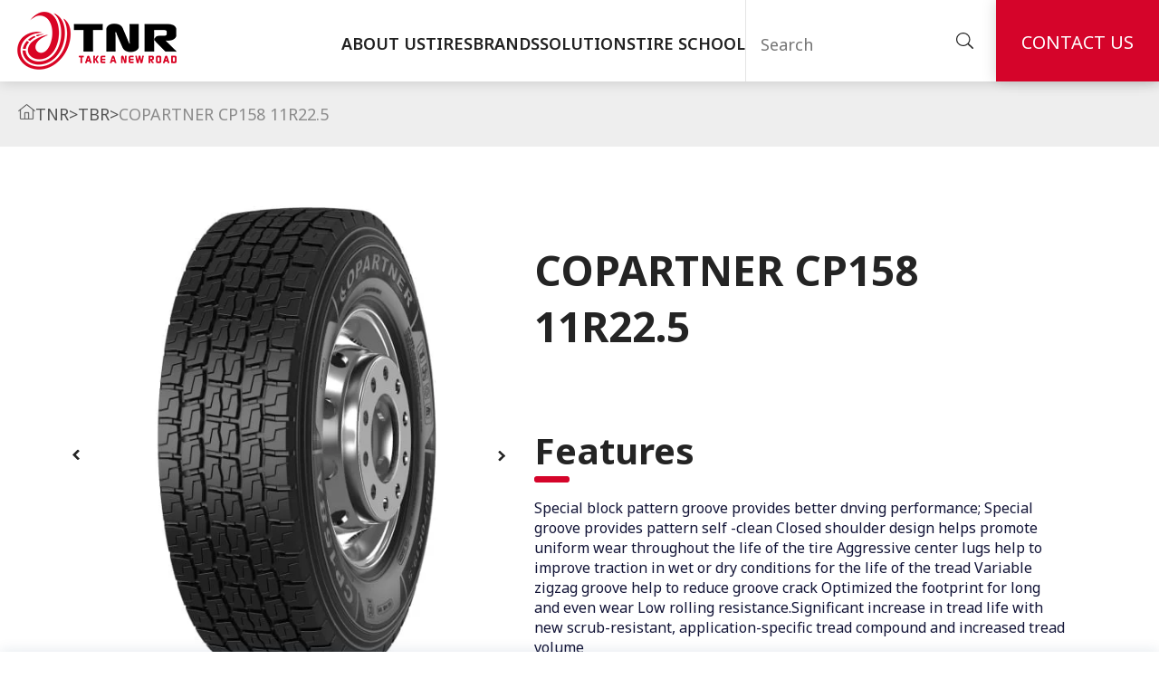

--- FILE ---
content_type: text/html; charset=UTF-8
request_url: https://www.tnr-international.com/products/tbr/cp158/
body_size: 16924
content:
<!DOCTYPE html>
  <html lang="en-US">
  <head><script>if(navigator.userAgent.match(/MSIE|Internet Explorer/i)||navigator.userAgent.match(/Trident\/7\..*?rv:11/i)){var href=document.location.href;if(!href.match(/[?&]nowprocket/)){if(href.indexOf("?")==-1){if(href.indexOf("#")==-1){document.location.href=href+"?nowprocket=1"}else{document.location.href=href.replace("#","?nowprocket=1#")}}else{if(href.indexOf("#")==-1){document.location.href=href+"&nowprocket=1"}else{document.location.href=href.replace("#","&nowprocket=1#")}}}}</script><script>class RocketLazyLoadScripts{constructor(e){this.triggerEvents=e,this.eventOptions={passive:!0},this.userEventListener=this.triggerListener.bind(this),this.delayedScripts={normal:[],async:[],defer:[]},this.allJQueries=[]}_addUserInteractionListener(e){this.triggerEvents.forEach((t=>window.addEventListener(t,e.userEventListener,e.eventOptions)))}_removeUserInteractionListener(e){this.triggerEvents.forEach((t=>window.removeEventListener(t,e.userEventListener,e.eventOptions)))}triggerListener(){this._removeUserInteractionListener(this),"loading"===document.readyState?document.addEventListener("DOMContentLoaded",this._loadEverythingNow.bind(this)):this._loadEverythingNow()}async _loadEverythingNow(){this._delayEventListeners(),this._delayJQueryReady(this),this._handleDocumentWrite(),this._registerAllDelayedScripts(),this._preloadAllScripts(),await this._loadScriptsFromList(this.delayedScripts.normal),await this._loadScriptsFromList(this.delayedScripts.defer),await this._loadScriptsFromList(this.delayedScripts.async),await this._triggerDOMContentLoaded(),await this._triggerWindowLoad(),window.dispatchEvent(new Event("rocket-allScriptsLoaded"))}_registerAllDelayedScripts(){document.querySelectorAll("script[type=rocketlazyloadscript]").forEach((e=>{e.hasAttribute("src")?e.hasAttribute("async")&&!1!==e.async?this.delayedScripts.async.push(e):e.hasAttribute("defer")&&!1!==e.defer||"module"===e.getAttribute("data-rocket-type")?this.delayedScripts.defer.push(e):this.delayedScripts.normal.push(e):this.delayedScripts.normal.push(e)}))}async _transformScript(e){return await this._requestAnimFrame(),new Promise((t=>{const n=document.createElement("script");let r;[...e.attributes].forEach((e=>{let t=e.nodeName;"type"!==t&&("data-rocket-type"===t&&(t="type",r=e.nodeValue),n.setAttribute(t,e.nodeValue))})),e.hasAttribute("src")?(n.addEventListener("load",t),n.addEventListener("error",t)):(n.text=e.text,t()),e.parentNode.replaceChild(n,e)}))}async _loadScriptsFromList(e){const t=e.shift();return t?(await this._transformScript(t),this._loadScriptsFromList(e)):Promise.resolve()}_preloadAllScripts(){var e=document.createDocumentFragment();[...this.delayedScripts.normal,...this.delayedScripts.defer,...this.delayedScripts.async].forEach((t=>{const n=t.getAttribute("src");if(n){const t=document.createElement("link");t.href=n,t.rel="preload",t.as="script",e.appendChild(t)}})),document.head.appendChild(e)}_delayEventListeners(){let e={};function t(t,n){!function(t){function n(n){return e[t].eventsToRewrite.indexOf(n)>=0?"rocket-"+n:n}e[t]||(e[t]={originalFunctions:{add:t.addEventListener,remove:t.removeEventListener},eventsToRewrite:[]},t.addEventListener=function(){arguments[0]=n(arguments[0]),e[t].originalFunctions.add.apply(t,arguments)},t.removeEventListener=function(){arguments[0]=n(arguments[0]),e[t].originalFunctions.remove.apply(t,arguments)})}(t),e[t].eventsToRewrite.push(n)}function n(e,t){let n=e[t];Object.defineProperty(e,t,{get:()=>n||function(){},set(r){e["rocket"+t]=n=r}})}t(document,"DOMContentLoaded"),t(window,"DOMContentLoaded"),t(window,"load"),t(window,"pageshow"),t(document,"readystatechange"),n(document,"onreadystatechange"),n(window,"onload"),n(window,"onpageshow")}_delayJQueryReady(e){let t=window.jQuery;Object.defineProperty(window,"jQuery",{get:()=>t,set(n){if(n&&n.fn&&!e.allJQueries.includes(n)){n.fn.ready=n.fn.init.prototype.ready=function(t){e.domReadyFired?t.bind(document)(n):document.addEventListener("rocket-DOMContentLoaded",(()=>t.bind(document)(n)))};const t=n.fn.on;n.fn.on=n.fn.init.prototype.on=function(){if(this[0]===window){function e(e){return e.split(" ").map((e=>"load"===e||0===e.indexOf("load.")?"rocket-jquery-load":e)).join(" ")}"string"==typeof arguments[0]||arguments[0]instanceof String?arguments[0]=e(arguments[0]):"object"==typeof arguments[0]&&Object.keys(arguments[0]).forEach((t=>{delete Object.assign(arguments[0],{[e(t)]:arguments[0][t]})[t]}))}return t.apply(this,arguments),this},e.allJQueries.push(n)}t=n}})}async _triggerDOMContentLoaded(){this.domReadyFired=!0,await this._requestAnimFrame(),document.dispatchEvent(new Event("rocket-DOMContentLoaded")),await this._requestAnimFrame(),window.dispatchEvent(new Event("rocket-DOMContentLoaded")),await this._requestAnimFrame(),document.dispatchEvent(new Event("rocket-readystatechange")),await this._requestAnimFrame(),document.rocketonreadystatechange&&document.rocketonreadystatechange()}async _triggerWindowLoad(){await this._requestAnimFrame(),window.dispatchEvent(new Event("rocket-load")),await this._requestAnimFrame(),window.rocketonload&&window.rocketonload(),await this._requestAnimFrame(),this.allJQueries.forEach((e=>e(window).trigger("rocket-jquery-load"))),window.dispatchEvent(new Event("rocket-pageshow")),await this._requestAnimFrame(),window.rocketonpageshow&&window.rocketonpageshow()}_handleDocumentWrite(){const e=new Map;document.write=document.writeln=function(t){const n=document.currentScript,r=document.createRange(),i=n.parentElement;let o=e.get(n);void 0===o&&(o=n.nextSibling,e.set(n,o));const a=document.createDocumentFragment();r.setStart(a,0),a.appendChild(r.createContextualFragment(t)),i.insertBefore(a,o)}}async _requestAnimFrame(){return new Promise((e=>requestAnimationFrame(e)))}static run(){const e=new RocketLazyLoadScripts(["keydown","mousemove","touchmove","touchstart","touchend","wheel"]);e._addUserInteractionListener(e)}}RocketLazyLoadScripts.run();
</script>
  <meta charset="UTF-8">
  <meta http-equiv="X-UA-Compatible" content="IE=edge">
  <meta name="viewport" content="width=device-width, initial-scale=1.0">
  <title>CP158 11R22.5</title><link rel="preload" as="style" href="https://fonts.googleapis.com/css2?family=Geologica:wght@100..900&#038;family=Noto+Sans:ital,wght@0,100..900;1,100..900&#038;display=swap" /><link rel="stylesheet" href="https://fonts.googleapis.com/css2?family=Geologica:wght@100..900&#038;family=Noto+Sans:ital,wght@0,100..900;1,100..900&#038;display=swap" media="print" onload="this.media='all'" /><noscript><link rel="stylesheet" href="https://fonts.googleapis.com/css2?family=Geologica:wght@100..900&#038;family=Noto+Sans:ital,wght@0,100..900;1,100..900&#038;display=swap" /></noscript>
  <link data-minify="1" rel="stylesheet" type="text/css" href="https://www.tnr-international.com/wp-content/cache/min/1/wp-content/themes/sytech/style.css?ver=1768784750">
  <link data-minify="1" rel="stylesheet" type="text/css" href="https://www.tnr-international.com/wp-content/cache/min/1/wp-content/themes/sytech/assets/css/global.css?ver=1768784750"> 
  <link data-minify="1" rel="stylesheet" type="text/css" href="https://www.tnr-international.com/wp-content/cache/min/1/wp-content/themes/sytech/assets/css/home.css?ver=1768784750">
<!-- Google Tag Manager -->
<script type="rocketlazyloadscript">(function(w,d,s,l,i){w[l]=w[l]||[];w[l].push({'gtm.start':
new Date().getTime(),event:'gtm.js'});var f=d.getElementsByTagName(s)[0],
j=d.createElement(s),dl=l!='dataLayer'?'&l='+l:'';j.async=true;j.src=
'https://www.googletagmanager.com/gtm.js?id='+i+dl;f.parentNode.insertBefore(j,f);
})(window,document,'script','dataLayer','GTM-TXMSLP2');</script>
<!-- End Google Tag Manager -->
      <link data-minify="1" rel="stylesheet" type="text/css" href="https://www.tnr-international.com/wp-content/cache/min/1/wp-content/themes/sytech/assets/css/casespost.css?ver=1768784750">
    <link data-minify="1" rel="stylesheet" type="text/css" href="https://www.tnr-international.com/wp-content/cache/min/1/wp-content/themes/sytech/assets/css/category.css?ver=1768784750">
    <link data-minify="1" rel="stylesheet" type="text/css" href="https://www.tnr-international.com/wp-content/cache/min/1/wp-content/themes/sytech/assets/css/tire-filter.css?ver=1768784750"> 
        <link data-minify="1" rel="stylesheet" type="text/css" href="https://www.tnr-international.com/wp-content/cache/min/1/wp-content/themes/sytech/assets/css/news.css?ver=1768784750">
    <link data-minify="1" rel="stylesheet" type="text/css" href="https://www.tnr-international.com/wp-content/cache/min/1/wp-content/themes/sytech/assets/css/post.css?ver=1768784750"> 
        <link data-minify="1" rel="stylesheet" type="text/css" href="https://www.tnr-international.com/wp-content/cache/min/1/wp-content/themes/sytech/assets/css/product.css?ver=1768784802"> 
        <link data-minify="1" rel="stylesheet" type="text/css" href="https://www.tnr-international.com/wp-content/cache/min/1/wp-content/themes/sytech/assets/css/school.css?ver=1768784750"> 
    <link data-minify="1" rel="stylesheet" type="text/css" href="https://www.tnr-international.com/wp-content/cache/min/1/wp-content/themes/sytech/assets/css/termilogy.css?ver=1768784750"> 
   
  
      

  <link data-minify="1" rel="stylesheet" type="text/css" href="https://www.tnr-international.com/wp-content/cache/min/1/wp-content/themes/sytech/assets/css/ipad.css?ver=1768784750">
  <link data-minify="1" rel="stylesheet" type="text/css" href="https://www.tnr-international.com/wp-content/cache/min/1/wp-content/themes/sytech/assets/css/mobile.css?ver=1768784750">

      <link rel="preconnect" href="https://fonts.googleapis.com" />
    <link rel="preconnect" href="https://fonts.gstatic.com" crossorigin />
    
    
  
  <meta name='robots' content='index, follow, max-image-preview:large, max-snippet:-1, max-video-preview:-1' />

	<!-- This site is optimized with the Yoast SEO plugin v25.3.1 - https://yoast.com/wordpress/plugins/seo/ -->
	<meta name="description" content="CP158 11R22.5 Special block pattern groove provides better dnving performance.Special groove provides pattern self -clean" />
	<link rel="canonical" href="https://www.tnr-international.com/products/tbr/cp158/" />
	<meta property="og:locale" content="en_US" />
	<meta property="og:type" content="article" />
	<meta property="og:title" content="CP158 11R22.5" />
	<meta property="og:description" content="CP158 11R22.5 Special block pattern groove provides better dnving performance.Special groove provides pattern self -clean" />
	<meta property="og:url" content="https://www.tnr-international.com/products/tbr/cp158/" />
	<meta property="og:site_name" content="Tire Manufacturer and Distributor" />
	<meta property="article:modified_time" content="2025-08-07T10:39:28+00:00" />
	<meta property="og:image" content="https://www.tnr-international.com/wp-content/uploads/2022/05/cp158-1.jpg" />
	<meta property="og:image:width" content="600" />
	<meta property="og:image:height" content="600" />
	<meta property="og:image:type" content="image/jpeg" />
	<meta name="twitter:card" content="summary_large_image" />
	<meta name="twitter:label1" content="Est. reading time" />
	<meta name="twitter:data1" content="1 minute" />
	<script type="application/ld+json" class="yoast-schema-graph">{"@context":"https://schema.org","@graph":[{"@type":"WebPage","@id":"https://www.tnr-international.com/products/tbr/cp158/","url":"https://www.tnr-international.com/products/tbr/cp158/","name":"CP158 11R22.5","isPartOf":{"@id":"https://www.tnr-international.com/#website"},"primaryImageOfPage":{"@id":"https://www.tnr-international.com/products/tbr/cp158/#primaryimage"},"image":{"@id":"https://www.tnr-international.com/products/tbr/cp158/#primaryimage"},"thumbnailUrl":"https://www.tnr-international.com/wp-content/uploads/2022/05/cp158-1.jpg","datePublished":"2025-08-07T10:39:24+00:00","dateModified":"2025-08-07T10:39:28+00:00","description":"CP158 11R22.5 Special block pattern groove provides better dnving performance.Special groove provides pattern self -clean","breadcrumb":{"@id":"https://www.tnr-international.com/products/tbr/cp158/#breadcrumb"},"inLanguage":"en-US","potentialAction":[{"@type":"ReadAction","target":["https://www.tnr-international.com/products/tbr/cp158/"]}]},{"@type":"ImageObject","inLanguage":"en-US","@id":"https://www.tnr-international.com/products/tbr/cp158/#primaryimage","url":"https://www.tnr-international.com/wp-content/uploads/2022/05/cp158-1.jpg","contentUrl":"https://www.tnr-international.com/wp-content/uploads/2022/05/cp158-1.jpg","width":600,"height":600},{"@type":"BreadcrumbList","@id":"https://www.tnr-international.com/products/tbr/cp158/#breadcrumb","itemListElement":[{"@type":"ListItem","position":1,"name":"TNR","item":"https://www.tnr-international.com/"},{"@type":"ListItem","position":2,"name":"TBR","item":"https://www.tnr-international.com/products/tbr/"},{"@type":"ListItem","position":3,"name":"COPARTNER CP158 11R22.5"}]},{"@type":"WebSite","@id":"https://www.tnr-international.com/#website","url":"https://www.tnr-international.com/","name":"Tire Manufacturer and Distributor","description":"OTR tires, speciality tires","publisher":{"@id":"https://www.tnr-international.com/#organization"},"potentialAction":[{"@type":"SearchAction","target":{"@type":"EntryPoint","urlTemplate":"https://www.tnr-international.com/?s={search_term_string}"},"query-input":{"@type":"PropertyValueSpecification","valueRequired":true,"valueName":"search_term_string"}}],"inLanguage":"en-US"},{"@type":"Organization","@id":"https://www.tnr-international.com/#organization","name":"Tire Manufacturer and Distributor","url":"https://www.tnr-international.com/","logo":{"@type":"ImageObject","inLanguage":"en-US","@id":"https://www.tnr-international.com/#/schema/logo/image/","url":"https://www.tnr-international.com/wp-content/uploads/2022/01/TNR-logo1.png","contentUrl":"https://www.tnr-international.com/wp-content/uploads/2022/01/TNR-logo1.png","width":800,"height":600,"caption":"Tire Manufacturer and Distributor"},"image":{"@id":"https://www.tnr-international.com/#/schema/logo/image/"}}]}</script>
	<!-- / Yoast SEO plugin. -->


<link href='https://fonts.gstatic.com' crossorigin rel='preconnect' />
<style id='wp-img-auto-sizes-contain-inline-css' type='text/css'>
img:is([sizes=auto i],[sizes^="auto," i]){contain-intrinsic-size:3000px 1500px}
/*# sourceURL=wp-img-auto-sizes-contain-inline-css */
</style>
<style id='wp-emoji-styles-inline-css' type='text/css'>

	img.wp-smiley, img.emoji {
		display: inline !important;
		border: none !important;
		box-shadow: none !important;
		height: 1em !important;
		width: 1em !important;
		margin: 0 0.07em !important;
		vertical-align: -0.1em !important;
		background: none !important;
		padding: 0 !important;
	}
/*# sourceURL=wp-emoji-styles-inline-css */
</style>
<link rel='stylesheet' id='wp-block-library-css' href='https://www.tnr-international.com/wp-includes/css/dist/block-library/style.min.css?ver=6.9' type='text/css' media='all' />
<style id='global-styles-inline-css' type='text/css'>
:root{--wp--preset--aspect-ratio--square: 1;--wp--preset--aspect-ratio--4-3: 4/3;--wp--preset--aspect-ratio--3-4: 3/4;--wp--preset--aspect-ratio--3-2: 3/2;--wp--preset--aspect-ratio--2-3: 2/3;--wp--preset--aspect-ratio--16-9: 16/9;--wp--preset--aspect-ratio--9-16: 9/16;--wp--preset--color--black: #000000;--wp--preset--color--cyan-bluish-gray: #abb8c3;--wp--preset--color--white: #ffffff;--wp--preset--color--pale-pink: #f78da7;--wp--preset--color--vivid-red: #cf2e2e;--wp--preset--color--luminous-vivid-orange: #ff6900;--wp--preset--color--luminous-vivid-amber: #fcb900;--wp--preset--color--light-green-cyan: #7bdcb5;--wp--preset--color--vivid-green-cyan: #00d084;--wp--preset--color--pale-cyan-blue: #8ed1fc;--wp--preset--color--vivid-cyan-blue: #0693e3;--wp--preset--color--vivid-purple: #9b51e0;--wp--preset--gradient--vivid-cyan-blue-to-vivid-purple: linear-gradient(135deg,rgb(6,147,227) 0%,rgb(155,81,224) 100%);--wp--preset--gradient--light-green-cyan-to-vivid-green-cyan: linear-gradient(135deg,rgb(122,220,180) 0%,rgb(0,208,130) 100%);--wp--preset--gradient--luminous-vivid-amber-to-luminous-vivid-orange: linear-gradient(135deg,rgb(252,185,0) 0%,rgb(255,105,0) 100%);--wp--preset--gradient--luminous-vivid-orange-to-vivid-red: linear-gradient(135deg,rgb(255,105,0) 0%,rgb(207,46,46) 100%);--wp--preset--gradient--very-light-gray-to-cyan-bluish-gray: linear-gradient(135deg,rgb(238,238,238) 0%,rgb(169,184,195) 100%);--wp--preset--gradient--cool-to-warm-spectrum: linear-gradient(135deg,rgb(74,234,220) 0%,rgb(151,120,209) 20%,rgb(207,42,186) 40%,rgb(238,44,130) 60%,rgb(251,105,98) 80%,rgb(254,248,76) 100%);--wp--preset--gradient--blush-light-purple: linear-gradient(135deg,rgb(255,206,236) 0%,rgb(152,150,240) 100%);--wp--preset--gradient--blush-bordeaux: linear-gradient(135deg,rgb(254,205,165) 0%,rgb(254,45,45) 50%,rgb(107,0,62) 100%);--wp--preset--gradient--luminous-dusk: linear-gradient(135deg,rgb(255,203,112) 0%,rgb(199,81,192) 50%,rgb(65,88,208) 100%);--wp--preset--gradient--pale-ocean: linear-gradient(135deg,rgb(255,245,203) 0%,rgb(182,227,212) 50%,rgb(51,167,181) 100%);--wp--preset--gradient--electric-grass: linear-gradient(135deg,rgb(202,248,128) 0%,rgb(113,206,126) 100%);--wp--preset--gradient--midnight: linear-gradient(135deg,rgb(2,3,129) 0%,rgb(40,116,252) 100%);--wp--preset--font-size--small: 13px;--wp--preset--font-size--medium: 20px;--wp--preset--font-size--large: 36px;--wp--preset--font-size--x-large: 42px;--wp--preset--spacing--20: 0.44rem;--wp--preset--spacing--30: 0.67rem;--wp--preset--spacing--40: 1rem;--wp--preset--spacing--50: 1.5rem;--wp--preset--spacing--60: 2.25rem;--wp--preset--spacing--70: 3.38rem;--wp--preset--spacing--80: 5.06rem;--wp--preset--shadow--natural: 6px 6px 9px rgba(0, 0, 0, 0.2);--wp--preset--shadow--deep: 12px 12px 50px rgba(0, 0, 0, 0.4);--wp--preset--shadow--sharp: 6px 6px 0px rgba(0, 0, 0, 0.2);--wp--preset--shadow--outlined: 6px 6px 0px -3px rgb(255, 255, 255), 6px 6px rgb(0, 0, 0);--wp--preset--shadow--crisp: 6px 6px 0px rgb(0, 0, 0);}:where(.is-layout-flex){gap: 0.5em;}:where(.is-layout-grid){gap: 0.5em;}body .is-layout-flex{display: flex;}.is-layout-flex{flex-wrap: wrap;align-items: center;}.is-layout-flex > :is(*, div){margin: 0;}body .is-layout-grid{display: grid;}.is-layout-grid > :is(*, div){margin: 0;}:where(.wp-block-columns.is-layout-flex){gap: 2em;}:where(.wp-block-columns.is-layout-grid){gap: 2em;}:where(.wp-block-post-template.is-layout-flex){gap: 1.25em;}:where(.wp-block-post-template.is-layout-grid){gap: 1.25em;}.has-black-color{color: var(--wp--preset--color--black) !important;}.has-cyan-bluish-gray-color{color: var(--wp--preset--color--cyan-bluish-gray) !important;}.has-white-color{color: var(--wp--preset--color--white) !important;}.has-pale-pink-color{color: var(--wp--preset--color--pale-pink) !important;}.has-vivid-red-color{color: var(--wp--preset--color--vivid-red) !important;}.has-luminous-vivid-orange-color{color: var(--wp--preset--color--luminous-vivid-orange) !important;}.has-luminous-vivid-amber-color{color: var(--wp--preset--color--luminous-vivid-amber) !important;}.has-light-green-cyan-color{color: var(--wp--preset--color--light-green-cyan) !important;}.has-vivid-green-cyan-color{color: var(--wp--preset--color--vivid-green-cyan) !important;}.has-pale-cyan-blue-color{color: var(--wp--preset--color--pale-cyan-blue) !important;}.has-vivid-cyan-blue-color{color: var(--wp--preset--color--vivid-cyan-blue) !important;}.has-vivid-purple-color{color: var(--wp--preset--color--vivid-purple) !important;}.has-black-background-color{background-color: var(--wp--preset--color--black) !important;}.has-cyan-bluish-gray-background-color{background-color: var(--wp--preset--color--cyan-bluish-gray) !important;}.has-white-background-color{background-color: var(--wp--preset--color--white) !important;}.has-pale-pink-background-color{background-color: var(--wp--preset--color--pale-pink) !important;}.has-vivid-red-background-color{background-color: var(--wp--preset--color--vivid-red) !important;}.has-luminous-vivid-orange-background-color{background-color: var(--wp--preset--color--luminous-vivid-orange) !important;}.has-luminous-vivid-amber-background-color{background-color: var(--wp--preset--color--luminous-vivid-amber) !important;}.has-light-green-cyan-background-color{background-color: var(--wp--preset--color--light-green-cyan) !important;}.has-vivid-green-cyan-background-color{background-color: var(--wp--preset--color--vivid-green-cyan) !important;}.has-pale-cyan-blue-background-color{background-color: var(--wp--preset--color--pale-cyan-blue) !important;}.has-vivid-cyan-blue-background-color{background-color: var(--wp--preset--color--vivid-cyan-blue) !important;}.has-vivid-purple-background-color{background-color: var(--wp--preset--color--vivid-purple) !important;}.has-black-border-color{border-color: var(--wp--preset--color--black) !important;}.has-cyan-bluish-gray-border-color{border-color: var(--wp--preset--color--cyan-bluish-gray) !important;}.has-white-border-color{border-color: var(--wp--preset--color--white) !important;}.has-pale-pink-border-color{border-color: var(--wp--preset--color--pale-pink) !important;}.has-vivid-red-border-color{border-color: var(--wp--preset--color--vivid-red) !important;}.has-luminous-vivid-orange-border-color{border-color: var(--wp--preset--color--luminous-vivid-orange) !important;}.has-luminous-vivid-amber-border-color{border-color: var(--wp--preset--color--luminous-vivid-amber) !important;}.has-light-green-cyan-border-color{border-color: var(--wp--preset--color--light-green-cyan) !important;}.has-vivid-green-cyan-border-color{border-color: var(--wp--preset--color--vivid-green-cyan) !important;}.has-pale-cyan-blue-border-color{border-color: var(--wp--preset--color--pale-cyan-blue) !important;}.has-vivid-cyan-blue-border-color{border-color: var(--wp--preset--color--vivid-cyan-blue) !important;}.has-vivid-purple-border-color{border-color: var(--wp--preset--color--vivid-purple) !important;}.has-vivid-cyan-blue-to-vivid-purple-gradient-background{background: var(--wp--preset--gradient--vivid-cyan-blue-to-vivid-purple) !important;}.has-light-green-cyan-to-vivid-green-cyan-gradient-background{background: var(--wp--preset--gradient--light-green-cyan-to-vivid-green-cyan) !important;}.has-luminous-vivid-amber-to-luminous-vivid-orange-gradient-background{background: var(--wp--preset--gradient--luminous-vivid-amber-to-luminous-vivid-orange) !important;}.has-luminous-vivid-orange-to-vivid-red-gradient-background{background: var(--wp--preset--gradient--luminous-vivid-orange-to-vivid-red) !important;}.has-very-light-gray-to-cyan-bluish-gray-gradient-background{background: var(--wp--preset--gradient--very-light-gray-to-cyan-bluish-gray) !important;}.has-cool-to-warm-spectrum-gradient-background{background: var(--wp--preset--gradient--cool-to-warm-spectrum) !important;}.has-blush-light-purple-gradient-background{background: var(--wp--preset--gradient--blush-light-purple) !important;}.has-blush-bordeaux-gradient-background{background: var(--wp--preset--gradient--blush-bordeaux) !important;}.has-luminous-dusk-gradient-background{background: var(--wp--preset--gradient--luminous-dusk) !important;}.has-pale-ocean-gradient-background{background: var(--wp--preset--gradient--pale-ocean) !important;}.has-electric-grass-gradient-background{background: var(--wp--preset--gradient--electric-grass) !important;}.has-midnight-gradient-background{background: var(--wp--preset--gradient--midnight) !important;}.has-small-font-size{font-size: var(--wp--preset--font-size--small) !important;}.has-medium-font-size{font-size: var(--wp--preset--font-size--medium) !important;}.has-large-font-size{font-size: var(--wp--preset--font-size--large) !important;}.has-x-large-font-size{font-size: var(--wp--preset--font-size--x-large) !important;}
/*# sourceURL=global-styles-inline-css */
</style>

<style id='classic-theme-styles-inline-css' type='text/css'>
/*! This file is auto-generated */
.wp-block-button__link{color:#fff;background-color:#32373c;border-radius:9999px;box-shadow:none;text-decoration:none;padding:calc(.667em + 2px) calc(1.333em + 2px);font-size:1.125em}.wp-block-file__button{background:#32373c;color:#fff;text-decoration:none}
/*# sourceURL=/wp-includes/css/classic-themes.min.css */
</style>
<link data-minify="1" rel='stylesheet' id='newsletter-css' href='https://www.tnr-international.com/wp-content/cache/min/1/wp-content/plugins/sytech-newsletter/assets/css/newsletter.css?ver=1768784750' type='text/css' media='all' />
<link data-minify="1" rel='stylesheet' id='tire-filter-style-css' href='https://www.tnr-international.com/wp-content/cache/min/1/wp-content/themes/sytech/assets/css/tire-filter.css?ver=1768784750' type='text/css' media='all' />
<link data-minify="1" rel='stylesheet' id='ecs-styles-css' href='https://www.tnr-international.com/wp-content/cache/min/1/wp-content/plugins/ele-custom-skin/assets/css/ecs-style.css?ver=1768784750' type='text/css' media='all' />
<script type="rocketlazyloadscript" data-minify="1" data-rocket-type="text/javascript" src="https://www.tnr-international.com/wp-content/cache/min/1/wp-content/plugins/ip-blocker-lite/assets/js/frontend/external-scripts.js?ver=1768546351" id="ip-blocker-external-scripts-js" defer></script>
<script type="rocketlazyloadscript" data-minify="1" defer src="https://www.tnr-international.com/wp-content/cache/min/1/wp-content/plugins/sytech-newsletter/assets/js/validator.js?ver=1768300362" data-rocket-type="text/javascript"></script>
<script type="rocketlazyloadscript" data-rocket-type="text/javascript" src="https://www.tnr-international.com/wp-includes/js/jquery/jquery.min.js?ver=3.7.1" id="jquery-core-js" defer></script>
<script type="rocketlazyloadscript" data-rocket-type="text/javascript" src="https://www.tnr-international.com/wp-includes/js/jquery/jquery-migrate.min.js?ver=3.4.1" id="jquery-migrate-js" defer></script>
<script type="text/javascript" id="ecs_ajax_load-js-extra">
/* <![CDATA[ */
var ecs_ajax_params = {"ajaxurl":"https://www.tnr-international.com/wp-admin/admin-ajax.php","posts":"{\"name\":\"cp158-11r22-5\",\"post_type\":\"products_type\",\"products_type\":\"cp158-11r22-5\",\"do_not_redirect\":1,\"error\":\"\",\"m\":\"\",\"p\":0,\"post_parent\":\"\",\"subpost\":\"\",\"subpost_id\":\"\",\"attachment\":\"\",\"attachment_id\":0,\"pagename\":\"\",\"page_id\":0,\"second\":\"\",\"minute\":\"\",\"hour\":\"\",\"day\":0,\"monthnum\":0,\"year\":0,\"w\":0,\"category_name\":\"\",\"tag\":\"\",\"cat\":\"\",\"tag_id\":\"\",\"author\":\"\",\"author_name\":\"\",\"feed\":\"\",\"tb\":\"\",\"paged\":0,\"meta_key\":\"\",\"meta_value\":\"\",\"preview\":\"\",\"s\":\"\",\"sentence\":\"\",\"title\":\"\",\"fields\":\"all\",\"menu_order\":\"\",\"embed\":\"\",\"category__in\":[],\"category__not_in\":[],\"category__and\":[],\"post__in\":[],\"post__not_in\":[],\"post_name__in\":[],\"tag__in\":[],\"tag__not_in\":[],\"tag__and\":[],\"tag_slug__in\":[],\"tag_slug__and\":[],\"post_parent__in\":[],\"post_parent__not_in\":[],\"author__in\":[],\"author__not_in\":[],\"search_columns\":[],\"ignore_sticky_posts\":false,\"suppress_filters\":false,\"cache_results\":true,\"update_post_term_cache\":true,\"update_menu_item_cache\":false,\"lazy_load_term_meta\":true,\"update_post_meta_cache\":true,\"posts_per_page\":6,\"nopaging\":false,\"comments_per_page\":\"50\",\"no_found_rows\":false,\"order\":\"DESC\"}"};
//# sourceURL=ecs_ajax_load-js-extra
/* ]]> */
</script>
<script type="rocketlazyloadscript" data-minify="1" data-rocket-type="text/javascript" src="https://www.tnr-international.com/wp-content/cache/min/1/wp-content/plugins/ele-custom-skin/assets/js/ecs_ajax_pagination.js?ver=1768300362" id="ecs_ajax_load-js" defer></script>
<script type="rocketlazyloadscript" data-minify="1" data-rocket-type="text/javascript" src="https://www.tnr-international.com/wp-content/cache/min/1/wp-content/plugins/ele-custom-skin/assets/js/ecs.js?ver=1768300362" id="ecs-script-js" defer></script>
<link rel="https://api.w.org/" href="https://www.tnr-international.com/wp-json/" /><link rel="alternate" title="JSON" type="application/json" href="https://www.tnr-international.com/wp-json/wp/v2/products_type/2240" /><link rel="EditURI" type="application/rsd+xml" title="RSD" href="https://www.tnr-international.com/xmlrpc.php?rsd" />
<meta name="generator" content="WordPress 6.9" />
<link rel='shortlink' href='https://www.tnr-international.com/?p=2240' />
            <script type="rocketlazyloadscript" data-rocket-type="text/javascript">
                // Ninja Tables is supressing the global JS to keep all the JS functions work event other plugins throw error.
                // If You want to disable this please go to Ninja Tables -> Tools -> Global Settings and disable it
                var oldOnError = window.onerror;
                window.onerror = function (message, url, lineNumber) {
                    if (oldOnError) oldOnError.apply(this, arguments);  // Call any previously assigned handler
                                        return true;
                };
            </script>
        
    <style>

    .tire-specs-filter-container {

        max-width: 1200px;

        margin: 2rem auto;

        padding: 20px;

        background: #fff;

        border-radius: 10px;

        box-shadow: 0 0 20px rgba(0,0,0,0.05);

    }

    

    .tire-specs-results-grid {

        display: grid;

        grid-template-columns: repeat(auto-fill, minmax(300px, 1fr));

        gap: 20px;

        margin-top: 30px;

    }

    

    .specs-card {

        border: 1px solid #eaeaea;

        border-radius: 8px;

        overflow: hidden;

        transition: transform 0.3s ease, box-shadow 0.3s ease;

    }

    

    .specs-card:hover {

        transform: translateY(-5px);

        box-shadow: 0 5px 15px rgba(0,0,0,0.08);

    }

    

    .specs-card-header {

        padding: 15px 20px;

        background: #f8f9fa;

        border-bottom: 1px solid #eaeaea;

    }

    

    .specs-card-header h4 {

        margin: 0;

        font-size: 18px;

        color: #333;

    }

    

    .specs-rim {

        display: inline-block;

        margin-top: 5px;

        padding: 3px 8px;

        background: #e9ecef;

        border-radius: 4px;

        font-size: 14px;

    }

    

    .specs-card-body {

        padding: 20px;

    }

    

    .specs-detail {

        display: flex;

        justify-content: space-between;

        padding: 8px 0;

        border-bottom: 1px dashed #eee;

    }

    

    .specs-detail:last-child {

        border-bottom: none;

    }

    

    .specs-detail span {

        color: #6c757d;

    }

    

    .specs-detail strong {

        color: #495057;

    }

    </style>

    <meta name="generator" content="Elementor 3.31.2; features: additional_custom_breakpoints, e_element_cache; settings: css_print_method-external, google_font-enabled, font_display-auto">
			<style>
				.e-con.e-parent:nth-of-type(n+4):not(.e-lazyloaded):not(.e-no-lazyload),
				.e-con.e-parent:nth-of-type(n+4):not(.e-lazyloaded):not(.e-no-lazyload) * {
					background-image: none !important;
				}
				@media screen and (max-height: 1024px) {
					.e-con.e-parent:nth-of-type(n+3):not(.e-lazyloaded):not(.e-no-lazyload),
					.e-con.e-parent:nth-of-type(n+3):not(.e-lazyloaded):not(.e-no-lazyload) * {
						background-image: none !important;
					}
				}
				@media screen and (max-height: 640px) {
					.e-con.e-parent:nth-of-type(n+2):not(.e-lazyloaded):not(.e-no-lazyload),
					.e-con.e-parent:nth-of-type(n+2):not(.e-lazyloaded):not(.e-no-lazyload) * {
						background-image: none !important;
					}
				}
			</style>
			<link rel="icon" href="https://www.tnr-international.com/wp-content/uploads/2022/06/cropped-c7cd5c5e9abf010be79f64-32x32.png.webp" sizes="32x32" />
<link rel="icon" href="https://www.tnr-international.com/wp-content/uploads/2022/06/cropped-c7cd5c5e9abf010be79f64-192x192.png.webp" sizes="192x192" />
<link rel="apple-touch-icon" href="https://www.tnr-international.com/wp-content/uploads/2022/06/cropped-c7cd5c5e9abf010be79f64-180x180.png" />
<meta name="msapplication-TileImage" content="https://www.tnr-international.com/wp-content/uploads/2022/06/cropped-c7cd5c5e9abf010be79f64-270x270.png" />
<noscript><style id="rocket-lazyload-nojs-css">.rll-youtube-player, [data-lazy-src]{display:none !important;}</style></noscript>  </head> 
<body class="wp-singular products_type-template-default single single-products_type postid-2240 wp-custom-logo wp-theme-sytech elementor-default elementor-kit-5" data-siteurl="https://www.tnr-international.com">
    <!-- Google Tag Manager (noscript) -->
<noscript><iframe src="https://www.googletagmanager.com/ns.html?id=GTM-TXMSLP2"
height="0" width="0" style="display:none;visibility:hidden"></iframe></noscript>
<!-- End Google Tag Manager (noscript) -->
  <header>
    <div class="head-container">
      <div class="flex between">
        <a href="https://www.tnr-international.com" class="logo" title="TNR"><img src="data:image/svg+xml,%3Csvg%20xmlns='http://www.w3.org/2000/svg'%20viewBox='0%200%200%200'%3E%3C/svg%3E" alt="Logo" data-lazy-src="https://www.tnr-international.com/wp-content/themes/sytech/assets/img/logo22.png" /><noscript><img src="https://www.tnr-international.com/wp-content/themes/sytech/assets/img/logo22.png" alt="Logo" /></noscript> <span>TNR</span></a>
        <div class="right flex flex-end">
          <div class="nav">
            <nav>
              <div class="close"></div>
              <div class="con">
                <div class="close_box"><span class="close"></span></div>
                <div class="menu-%e4%b8%bb%e8%8f%9c%e5%8d%95-container"><ul id="menu-%e4%b8%bb%e8%8f%9c%e5%8d%95" class="menu"><li id="menu-item-8545" class="menu-item menu-item-type-post_type menu-item-object-page menu-item-has-children menu-item-8545"><a href="https://www.tnr-international.com/about/">About Us</a>
<ul class="sub-menu">
	<li id="menu-item-7098" class="menu-item menu-item-type-custom menu-item-object-custom menu-item-has-children menu-item-7098"><a href="/about">Business Philosophy</a>
	<ul class="sub-menu">
		<li id="menu-item-7099" class="menu-item menu-item-type-custom menu-item-object-custom menu-item-7099"><a href="/why-tnr">Why TNR</a></li>
		<li id="menu-item-7100" class="menu-item menu-item-type-custom menu-item-object-custom menu-item-7100"><a href="/factory-tour">Factory Tour</a></li>
		<li id="menu-item-2750" class="menu-item menu-item-type-post_type menu-item-object-page menu-item-2750"><a href="https://www.tnr-international.com/about/csr/">Corporate Social Responsibility</a></li>
		<li id="menu-item-19387" class="menu-item menu-item-type-post_type menu-item-object-page menu-item-19387"><a href="https://www.tnr-international.com/return-policy/">Return policy</a></li>
	</ul>
</li>
	<li id="menu-item-8616" class="menu-item menu-item-type-post_type menu-item-object-page menu-item-8616"><a href="https://www.tnr-international.com/news/">News Center</a></li>
	<li id="menu-item-13270" class="menu-item menu-item-type-post_type menu-item-object-testimonial_type menu-item-13270"><a href="https://www.tnr-international.com/highlighted-events/">Highlighted Events</a></li>
</ul>
</li>
<li id="menu-item-8547" class="product_menu menu-item menu-item-type-post_type menu-item-object-page menu-item-8547"><a href="https://www.tnr-international.com/products/">Tires</a></li>
<li id="menu-item-8548" class="brand_menu_item menu-item menu-item-type-post_type menu-item-object-page menu-item-8548"><a href="https://www.tnr-international.com/brands/">Brands</a></li>
<li id="menu-item-8549" class="menu-item menu-item-type-post_type menu-item-object-page menu-item-8549"><a href="https://www.tnr-international.com/solutions/">Solutions</a></li>
<li id="menu-item-19056" class="menu-item menu-item-type-post_type menu-item-object-page menu-item-19056"><a href="https://www.tnr-international.com/tire-school/">Tire School</a></li>
<li id="menu-item-8546" class="only_mobile menu-item menu-item-type-post_type menu-item-object-page menu-item-8546"><a href="https://www.tnr-international.com/contact/">Contact Us</a></li>
</ul></div> 
              </div>
            </nav>
            <div class="btns">
              <form action="https://www.tnr-international.com" class="flex">
                <label class="ipt">
                  <input type="text" placeholder="Search"  name="s" />
                </label>
                <label>
                                      <input type="submit" value="Search" />
                                  </label>
              </form>
              <a href="https://www.tnr-international.com/contact">Contact Us</a>
              <span class="icon_menu only_mobile"></span>
            </div>
          </div>
        </div>
      </div>
    </div>

              <div class="header_menu header_menu_product">
        <div class="content">
          <div class="flex">
            
                          
            
              <div class="lists active">

                <ul>

                                                          <li><a href="https://www.tnr-international.com/products/agricultural/">

                      <div class="img">

                        <img src="data:image/svg+xml,%3Csvg%20xmlns='http://www.w3.org/2000/svg'%20viewBox='0%200%200%200'%3E%3C/svg%3E" alt="" data-lazy-src="https://www.tnr-international.com/wp-content/uploads/2026/01/closeup-tire-field-with-yellow-flowers.jpg"><noscript><img src="https://www.tnr-international.com/wp-content/uploads/2026/01/closeup-tire-field-with-yellow-flowers.jpg" alt=""></noscript>

                      </div>

                      <strong>AGR Tires</strong>

                    </a></li>

                                                                            <li><a href="https://www.tnr-international.com/products/aircraft/">

                      <div class="img">

                        <img src="data:image/svg+xml,%3Csvg%20xmlns='http://www.w3.org/2000/svg'%20viewBox='0%200%200%200'%3E%3C/svg%3E" alt="" data-lazy-src="https://www.tnr-international.com/wp-content/uploads/2026/01/封面-1024x677.png"><noscript><img src="https://www.tnr-international.com/wp-content/uploads/2026/01/封面-1024x677.png" alt=""></noscript>

                      </div>

                      <strong>Aircraft Tires</strong>

                    </a></li>

                                                                            <li><a href="https://www.tnr-international.com/products/bias-otr/">

                      <div class="img">

                        <img src="data:image/svg+xml,%3Csvg%20xmlns='http://www.w3.org/2000/svg'%20viewBox='0%200%200%200'%3E%3C/svg%3E" alt="" data-lazy-src="https://www.tnr-international.com/wp-content/uploads/2023/07/hilo-radial-otr-tires-in-stock-1024x768.jpg.webp"><noscript><img src="https://www.tnr-international.com/wp-content/uploads/2023/07/hilo-radial-otr-tires-in-stock-1024x768.jpg.webp" alt=""></noscript>

                      </div>

                      <strong>Bias-OTR Tires</strong>

                    </a></li>

                                                                            <li><a href="https://www.tnr-international.com/products/mpv-orv/">

                      <div class="img">

                        <img src="data:image/svg+xml,%3Csvg%20xmlns='http://www.w3.org/2000/svg'%20viewBox='0%200%200%200'%3E%3C/svg%3E" alt="" data-lazy-src="https://www.tnr-international.com/wp-content/uploads/2023/10/a87ff679a2f3e71d918186-1.png"><noscript><img src="https://www.tnr-international.com/wp-content/uploads/2023/10/a87ff679a2f3e71d918186-1.png" alt=""></noscript>

                      </div>

                      <strong>MPV &amp; ORV Tires</strong>

                    </a></li>

                                                                            <li><a href="https://www.tnr-international.com/products/pcr/">

                      <div class="img">

                        <img src="data:image/svg+xml,%3Csvg%20xmlns='http://www.w3.org/2000/svg'%20viewBox='0%200%200%200'%3E%3C/svg%3E" alt="" data-lazy-src="https://www.tnr-international.com/wp-content/uploads/2025/04/BMW-7-Series-1000x562-1.webp"><noscript><img src="https://www.tnr-international.com/wp-content/uploads/2025/04/BMW-7-Series-1000x562-1.webp" alt=""></noscript>

                      </div>

                      <strong>PCR Tires</strong>

                    </a></li>

                                                                            <li><a href="https://www.tnr-international.com/products/otr/">

                      <div class="img">

                        <img src="data:image/svg+xml,%3Csvg%20xmlns='http://www.w3.org/2000/svg'%20viewBox='0%200%200%200'%3E%3C/svg%3E" alt="" data-lazy-src="https://www.tnr-international.com/wp-content/uploads/2026/01/2-1024x578.png"><noscript><img src="https://www.tnr-international.com/wp-content/uploads/2026/01/2-1024x578.png" alt=""></noscript>

                      </div>

                      <strong>Radial-OTR Tires</strong>

                    </a></li>

                                                                            <li><a href="https://www.tnr-international.com/products/specialty/">

                      <div class="img">

                        <img src="data:image/svg+xml,%3Csvg%20xmlns='http://www.w3.org/2000/svg'%20viewBox='0%200%200%200'%3E%3C/svg%3E" alt="" data-lazy-src="https://www.tnr-international.com/wp-content/uploads/2022/08/PU-filled-Tire1-1-1024x584.jpg"><noscript><img src="https://www.tnr-international.com/wp-content/uploads/2022/08/PU-filled-Tire1-1-1024x584.jpg" alt=""></noscript>

                      </div>

                      <strong>Specialty Tires</strong>

                    </a></li>

                                                                            <li><a href="https://www.tnr-international.com/products/tbb/">

                      <div class="img">

                        <img src="data:image/svg+xml,%3Csvg%20xmlns='http://www.w3.org/2000/svg'%20viewBox='0%200%200%200'%3E%3C/svg%3E" alt="" data-lazy-src="https://www.tnr-international.com/wp-content/uploads/2023/10/eccbc87e4b5ce2fe283043-1.png"><noscript><img src="https://www.tnr-international.com/wp-content/uploads/2023/10/eccbc87e4b5ce2fe283043-1.png" alt=""></noscript>

                      </div>

                      <strong>TBB Tires</strong>

                    </a></li>

                                                                            <li><a href="https://www.tnr-international.com/products/tbr/">

                      <div class="img">

                        <img src="data:image/svg+xml,%3Csvg%20xmlns='http://www.w3.org/2000/svg'%20viewBox='0%200%200%200'%3E%3C/svg%3E" alt="" data-lazy-src="https://www.tnr-international.com/wp-content/uploads/2022/08/bus-tire-1024x584.jpg"><noscript><img src="https://www.tnr-international.com/wp-content/uploads/2022/08/bus-tire-1024x584.jpg" alt=""></noscript>

                      </div>

                      <strong>TBR Tires</strong>

                    </a></li>

                                    
                </ul>

              </div>

            
          </div>

        </div>

      </div>

      <div class="header_menu header_menu_brand">
        <div class="content">
          <div class="flex">
              
            
              <div class="lists ">

                <ul>

                  
                    <li><a href="https://www.tnr-international.com/brands/doupro/">

                      <div class="img">

                        <img src="data:image/svg+xml,%3Csvg%20xmlns='http://www.w3.org/2000/svg'%20viewBox='0%200%200%200'%3E%3C/svg%3E" alt="" data-lazy-src="https://www.tnr-international.com/wp-content/uploads/2025/05/yongsheng-300x35.png"><noscript><img src="https://www.tnr-international.com/wp-content/uploads/2025/05/yongsheng-300x35.png" alt=""></noscript>

                      </div>

                      <strong>DOUPRO</strong>

                    </a></li>

                  
                    <li><a href="https://www.tnr-international.com/brands/chengshan/">

                      <div class="img">

                        <img src="data:image/svg+xml,%3Csvg%20xmlns='http://www.w3.org/2000/svg'%20viewBox='0%200%200%200'%3E%3C/svg%3E" alt="" data-lazy-src="https://www.tnr-international.com/wp-content/uploads/2024/04/423b7f861898991245bf901ea4d959b-1-300x210.jpg"><noscript><img src="https://www.tnr-international.com/wp-content/uploads/2024/04/423b7f861898991245bf901ea4d959b-1-300x210.jpg" alt=""></noscript>

                      </div>

                      <strong>PRINX CHENGSHAN</strong>

                    </a></li>

                  
                    <li><a href="https://www.tnr-international.com/brands/aeolus/">

                      <div class="img">

                        <img src="data:image/svg+xml,%3Csvg%20xmlns='http://www.w3.org/2000/svg'%20viewBox='0%200%200%200'%3E%3C/svg%3E" alt="" data-lazy-src="https://www.tnr-international.com/wp-content/uploads/2023/05/aeolus-logo-300x225.webp"><noscript><img src="https://www.tnr-international.com/wp-content/uploads/2023/05/aeolus-logo-300x225.webp" alt=""></noscript>

                      </div>

                      <strong>AEOLUS</strong>

                    </a></li>

                  
                    <li><a href="https://www.tnr-international.com/brands/hilo-tires/">

                      <div class="img">

                        <img src="data:image/svg+xml,%3Csvg%20xmlns='http://www.w3.org/2000/svg'%20viewBox='0%200%200%200'%3E%3C/svg%3E" alt="" data-lazy-src="https://www.tnr-international.com/wp-content/uploads/2022/05/HILO-300x270.png"><noscript><img src="https://www.tnr-international.com/wp-content/uploads/2022/05/HILO-300x270.png" alt=""></noscript>

                      </div>

                      <strong>HILO</strong>

                    </a></li>

                  
                    <li><a href="https://www.tnr-international.com/brands/double-coin-otr-tires/">

                      <div class="img">

                        <img src="data:image/svg+xml,%3Csvg%20xmlns='http://www.w3.org/2000/svg'%20viewBox='0%200%200%200'%3E%3C/svg%3E" alt="" data-lazy-src="https://www.tnr-international.com/wp-content/uploads/2024/05/double-coin-1-300x225.png"><noscript><img src="https://www.tnr-international.com/wp-content/uploads/2024/05/double-coin-1-300x225.png" alt=""></noscript>

                      </div>

                      <strong>DOUBLE COIN</strong>

                    </a></li>

                  
                    <li><a href="https://www.tnr-international.com/brands/neolin/">

                      <div class="img">

                        <img src="data:image/svg+xml,%3Csvg%20xmlns='http://www.w3.org/2000/svg'%20viewBox='0%200%200%200'%3E%3C/svg%3E" alt="" data-lazy-src="https://www.tnr-international.com/wp-content/uploads/2025/12/Neolin-logo白底-1-300x164.png"><noscript><img src="https://www.tnr-international.com/wp-content/uploads/2025/12/Neolin-logo白底-1-300x164.png" alt=""></noscript>

                      </div>

                      <strong>Neolin</strong>

                    </a></li>

                  
                    <li><a href="https://www.tnr-international.com/brands/bridgestone/">

                      <div class="img">

                        <img src="data:image/svg+xml,%3Csvg%20xmlns='http://www.w3.org/2000/svg'%20viewBox='0%200%200%200'%3E%3C/svg%3E" alt="" data-lazy-src="https://www.tnr-international.com/wp-content/uploads/2025/10/R-300x209.jpeg"><noscript><img src="https://www.tnr-international.com/wp-content/uploads/2025/10/R-300x209.jpeg" alt=""></noscript>

                      </div>

                      <strong>BRIDGESTONE</strong>

                    </a></li>

                  
                    <li><a href="https://www.tnr-international.com/brands/nexxus/">

                      <div class="img">

                        <img src="data:image/svg+xml,%3Csvg%20xmlns='http://www.w3.org/2000/svg'%20viewBox='0%200%200%200'%3E%3C/svg%3E" alt="" data-lazy-src="https://www.tnr-international.com/wp-content/uploads/2025/09/4f302b046b25f57cb72494075da9c3e6-300x300.png"><noscript><img src="https://www.tnr-international.com/wp-content/uploads/2025/09/4f302b046b25f57cb72494075da9c3e6-300x300.png" alt=""></noscript>

                      </div>

                      <strong>NEXXUS</strong>

                    </a></li>

                  
                    <li><a href="https://www.tnr-international.com/brands/taishan/">

                      <div class="img">

                        <img src="data:image/svg+xml,%3Csvg%20xmlns='http://www.w3.org/2000/svg'%20viewBox='0%200%200%200'%3E%3C/svg%3E" alt="" data-lazy-src="https://www.tnr-international.com/wp-content/uploads/2025/08/TAISHAN.png"><noscript><img src="https://www.tnr-international.com/wp-content/uploads/2025/08/TAISHAN.png" alt=""></noscript>

                      </div>

                      <strong>Taishan</strong>

                    </a></li>

                  
                    <li><a href="https://www.tnr-international.com/brands/heixiniu-petrel-driving-excellence/">

                      <div class="img">

                        <img src="data:image/svg+xml,%3Csvg%20xmlns='http://www.w3.org/2000/svg'%20viewBox='0%200%200%200'%3E%3C/svg%3E" alt="" data-lazy-src="https://www.tnr-international.com/wp-content/uploads/2025/07/HEIXINIU-LOGO-2-300x132.png"><noscript><img src="https://www.tnr-international.com/wp-content/uploads/2025/07/HEIXINIU-LOGO-2-300x132.png" alt=""></noscript>

                      </div>

                      <strong>Heixiniu Petrel</strong>

                    </a></li>

                  
                    <li><a href="https://www.tnr-international.com/brands/goodride-westlake-chaoyang/">

                      <div class="img">

                        <img src="data:image/svg+xml,%3Csvg%20xmlns='http://www.w3.org/2000/svg'%20viewBox='0%200%200%200'%3E%3C/svg%3E" alt="" data-lazy-src="https://www.tnr-international.com/wp-content/uploads/2025/07/ZC-brands-300x186.png"><noscript><img src="https://www.tnr-international.com/wp-content/uploads/2025/07/ZC-brands-300x186.png" alt=""></noscript>

                      </div>

                      <strong>Goodride Westlake Chaoyang</strong>

                    </a></li>

                  
                    <li><a href="https://www.tnr-international.com/brands/annaite/">

                      <div class="img">

                        <img src="data:image/svg+xml,%3Csvg%20xmlns='http://www.w3.org/2000/svg'%20viewBox='0%200%200%200'%3E%3C/svg%3E" alt="" data-lazy-src="https://www.tnr-international.com/wp-content/uploads/2025/06/annaite-Logo-300x276.png"><noscript><img src="https://www.tnr-international.com/wp-content/uploads/2025/06/annaite-Logo-300x276.png" alt=""></noscript>

                      </div>

                      <strong>ANNAITE</strong>

                    </a></li>

                  
                    <li><a href="https://www.tnr-international.com/brands/advance-tire/">

                      <div class="img">

                        <img src="data:image/svg+xml,%3Csvg%20xmlns='http://www.w3.org/2000/svg'%20viewBox='0%200%200%200'%3E%3C/svg%3E" alt="" data-lazy-src="https://www.tnr-international.com/wp-content/uploads/2025/05/advance-logo-300x113.jpg"><noscript><img src="https://www.tnr-international.com/wp-content/uploads/2025/05/advance-logo-300x113.jpg" alt=""></noscript>

                      </div>

                      <strong>ADVANCE</strong>

                    </a></li>

                  
                    <li><a href="https://www.tnr-international.com/brands/hankook/">

                      <div class="img">

                        <img src="data:image/svg+xml,%3Csvg%20xmlns='http://www.w3.org/2000/svg'%20viewBox='0%200%200%200'%3E%3C/svg%3E" alt="" data-lazy-src="https://www.tnr-international.com/wp-content/uploads/2025/04/Hankook-logo-1-300x155.png"><noscript><img src="https://www.tnr-international.com/wp-content/uploads/2025/04/Hankook-logo-1-300x155.png" alt=""></noscript>

                      </div>

                      <strong>HANKOOK</strong>

                    </a></li>

                  
                    <li><a href="https://www.tnr-international.com/brands/roadone/">

                      <div class="img">

                        <img src="data:image/svg+xml,%3Csvg%20xmlns='http://www.w3.org/2000/svg'%20viewBox='0%200%200%200'%3E%3C/svg%3E" alt="" data-lazy-src="https://www.tnr-international.com/wp-content/uploads/2025/03/roadone-300x300.png"><noscript><img src="https://www.tnr-international.com/wp-content/uploads/2025/03/roadone-300x300.png" alt=""></noscript>

                      </div>

                      <strong>ROADONE</strong>

                    </a></li>

                  
                    <li><a href="https://www.tnr-international.com/brands/jianxin/">

                      <div class="img">

                        <img src="data:image/svg+xml,%3Csvg%20xmlns='http://www.w3.org/2000/svg'%20viewBox='0%200%200%200'%3E%3C/svg%3E" alt="" data-lazy-src="https://www.tnr-international.com/wp-content/uploads/2025/03/图片1-300x76.png"><noscript><img src="https://www.tnr-international.com/wp-content/uploads/2025/03/图片1-300x76.png" alt=""></noscript>

                      </div>

                      <strong>Jianxin</strong>

                    </a></li>

                  
                    <li><a href="https://www.tnr-international.com/brands/armour/">

                      <div class="img">

                        <img src="data:image/svg+xml,%3Csvg%20xmlns='http://www.w3.org/2000/svg'%20viewBox='0%200%200%200'%3E%3C/svg%3E" alt="" data-lazy-src="https://www.tnr-international.com/wp-content/uploads/2024/10/armour-300x170.webp"><noscript><img src="https://www.tnr-international.com/wp-content/uploads/2024/10/armour-300x170.webp" alt=""></noscript>

                      </div>

                      <strong>Armour</strong>

                    </a></li>

                  
                    <li><a href="https://www.tnr-international.com/brands/boto/">

                      <div class="img">

                        <img src="data:image/svg+xml,%3Csvg%20xmlns='http://www.w3.org/2000/svg'%20viewBox='0%200%200%200'%3E%3C/svg%3E" alt="" data-lazy-src="https://www.tnr-international.com/wp-content/uploads/2023/11/boto-1-300x106.png.webp"><noscript><img src="https://www.tnr-international.com/wp-content/uploads/2023/11/boto-1-300x106.png.webp" alt=""></noscript>

                      </div>

                      <strong>BOTO</strong>

                    </a></li>

                  
                    <li><a href="https://www.tnr-international.com/brands/goodyear/">

                      <div class="img">

                        <img src="data:image/svg+xml,%3Csvg%20xmlns='http://www.w3.org/2000/svg'%20viewBox='0%200%200%200'%3E%3C/svg%3E" alt="" data-lazy-src="https://www.tnr-international.com/wp-content/uploads/2024/05/goodyear_blue-300x197.png"><noscript><img src="https://www.tnr-international.com/wp-content/uploads/2024/05/goodyear_blue-300x197.png" alt=""></noscript>

                      </div>

                      <strong>GOODYEAR</strong>

                    </a></li>

                  
                    <li><a href="https://www.tnr-international.com/brands/triangle-tire/">

                      <div class="img">

                        <img src="data:image/svg+xml,%3Csvg%20xmlns='http://www.w3.org/2000/svg'%20viewBox='0%200%200%200'%3E%3C/svg%3E" alt="" data-lazy-src="https://www.tnr-international.com/wp-content/uploads/2024/04/c81e728d9d4c2f636f0673-1-2-300x210.jpg"><noscript><img src="https://www.tnr-international.com/wp-content/uploads/2024/04/c81e728d9d4c2f636f0673-1-2-300x210.jpg" alt=""></noscript>

                      </div>

                      <strong>TRIANGLE</strong>

                    </a></li>

                  
                    <li><a href="https://www.tnr-international.com/brands/giti/">

                      <div class="img">

                        <img src="data:image/svg+xml,%3Csvg%20xmlns='http://www.w3.org/2000/svg'%20viewBox='0%200%200%200'%3E%3C/svg%3E" alt="" data-lazy-src="https://www.tnr-international.com/wp-content/uploads/2024/04/giti-logo-2-1-300x210.jpg"><noscript><img src="https://www.tnr-international.com/wp-content/uploads/2024/04/giti-logo-2-1-300x210.jpg" alt=""></noscript>

                      </div>

                      <strong>GITI</strong>

                    </a></li>

                  
                    <li><a href="https://www.tnr-international.com/brands/linglong/">

                      <div class="img">

                        <img src="https://www.tnr-international.com/wp-content/uploads/2024/05/linglong-tire-logo.png" alt="">

                      </div>

                      <strong>Linglong</strong>

                    </a></li>

                  
                    <li><a href="https://www.tnr-international.com/brands/ameristar/">

                      <div class="img">

                        <img src="data:image/svg+xml,%3Csvg%20xmlns='http://www.w3.org/2000/svg'%20viewBox='0%200%200%200'%3E%3C/svg%3E" alt="" data-lazy-src="https://www.tnr-international.com/wp-content/uploads/2024/04/2-ameristar-01-1024x267-1-300x210.jpg"><noscript><img src="https://www.tnr-international.com/wp-content/uploads/2024/04/2-ameristar-01-1024x267-1-300x210.jpg" alt=""></noscript>

                      </div>

                      <strong>AMERISTAR</strong>

                    </a></li>

                  
                    <li><a href="https://www.tnr-international.com/brands/maxam-tires/">

                      <div class="img">

                        <img src="data:image/svg+xml,%3Csvg%20xmlns='http://www.w3.org/2000/svg'%20viewBox='0%200%200%200'%3E%3C/svg%3E" alt="" data-lazy-src="https://www.tnr-international.com/wp-content/uploads/2024/04/maxam-1-300x121-1-300x210.jpg"><noscript><img src="https://www.tnr-international.com/wp-content/uploads/2024/04/maxam-1-300x121-1-300x210.jpg" alt=""></noscript>

                      </div>

                      <strong>MAXAM</strong>

                    </a></li>

                  
                    <li><a href="https://www.tnr-international.com/brands/haulmax-tire/">

                      <div class="img">

                        <img src="data:image/svg+xml,%3Csvg%20xmlns='http://www.w3.org/2000/svg'%20viewBox='0%200%200%200'%3E%3C/svg%3E" alt="" data-lazy-src="https://www.tnr-international.com/wp-content/uploads/2022/04/haulmax-logo-01-300x121.png.webp"><noscript><img src="https://www.tnr-international.com/wp-content/uploads/2022/04/haulmax-logo-01-300x121.png.webp" alt=""></noscript>

                      </div>

                      <strong>HAULMAX</strong>

                    </a></li>

                  
                    <li><a href="https://www.tnr-international.com/brands/mainsail-tire/">

                      <div class="img">

                        <img src="data:image/svg+xml,%3Csvg%20xmlns='http://www.w3.org/2000/svg'%20viewBox='0%200%200%200'%3E%3C/svg%3E" alt="" data-lazy-src="https://www.tnr-international.com/wp-content/uploads/2022/03/mainsail-300x56.png"><noscript><img src="https://www.tnr-international.com/wp-content/uploads/2022/03/mainsail-300x56.png" alt=""></noscript>

                      </div>

                      <strong>MAINSAIL</strong>

                    </a></li>

                  
                </ul>

              </div>

          </div>

        </div>

      </div>

    
  </header>

  <div class="overlay_menu"></div>

  
<section class="toppath">
  <div class="breadcrumbs"><span><span><a href="https://www.tnr-international.com/">TNR</a></span> &gt; <span><a href="https://www.tnr-international.com/products/tbr/">TBR</a></span> &gt; <span class="breadcrumb_last" aria-current="page">COPARTNER CP158 11R22.5</span></span></div></section>

<section class="product_reveal">
  <div class="content">
    <div class="leftimg">
      <div class="product_control_swiper">
        <ul class="swiper-wrapper">
                                    <li class="swiper-slide ">
                <a data-lightbox="COPARTNER CP158 11R22.5" href="https://www.tnr-international.com/wp-content/uploads/2022/05/cp158-1.jpg.webp">
                  <img src="data:image/svg+xml,%3Csvg%20xmlns='http://www.w3.org/2000/svg'%20viewBox='0%200%200%200'%3E%3C/svg%3E" alt="COPARTNER CP158 11R22.5" data-lazy-src="https://www.tnr-international.com/wp-content/uploads/2022/05/cp158-1.jpg.webp"><noscript><img src="https://www.tnr-international.com/wp-content/uploads/2022/05/cp158-1.jpg.webp" alt="COPARTNER CP158 11R22.5"></noscript>  
                </a>
              </li>
                          <li class="swiper-slide ">
                <a data-lightbox="COPARTNER CP158 11R22.5" href="https://www.tnr-international.com/wp-content/uploads/2022/05/cp158-1.jpg.webp">
                  <img src="data:image/svg+xml,%3Csvg%20xmlns='http://www.w3.org/2000/svg'%20viewBox='0%200%200%200'%3E%3C/svg%3E" alt="COPARTNER CP158 11R22.5" data-lazy-src="https://www.tnr-international.com/wp-content/uploads/2022/05/cp158-1.jpg.webp"><noscript><img src="https://www.tnr-international.com/wp-content/uploads/2022/05/cp158-1.jpg.webp" alt="COPARTNER CP158 11R22.5"></noscript>  
                </a>
              </li>
                          <li class="swiper-slide ">
                <a data-lightbox="COPARTNER CP158 11R22.5" href="https://www.tnr-international.com/wp-content/uploads/2022/05/hd158-1.jpg.webp">
                  <img src="data:image/svg+xml,%3Csvg%20xmlns='http://www.w3.org/2000/svg'%20viewBox='0%200%200%200'%3E%3C/svg%3E" alt="COPARTNER CP158 11R22.5" data-lazy-src="https://www.tnr-international.com/wp-content/uploads/2022/05/hd158-1.jpg.webp"><noscript><img src="https://www.tnr-international.com/wp-content/uploads/2022/05/hd158-1.jpg.webp" alt="COPARTNER CP158 11R22.5"></noscript>  
                </a>
              </li>
                              </ul>
        <div class="swiper_btns middle small">
          <div class="btn_prev"></div>
          <div class="btn_next"></div>
        </div>
      </div>
      <div thumbsSlide="" class="product_preview_swiper">
        <ul class="swiper-wrapper">
                                    <li class="swiper-slide active">
                <img src="data:image/svg+xml,%3Csvg%20xmlns='http://www.w3.org/2000/svg'%20viewBox='0%200%200%200'%3E%3C/svg%3E" alt="COPARTNER CP158 11R22.5" data-lazy-src="https://www.tnr-international.com/wp-content/uploads/2022/05/cp158-1.jpg.webp"><noscript><img src="https://www.tnr-international.com/wp-content/uploads/2022/05/cp158-1.jpg.webp" alt="COPARTNER CP158 11R22.5"></noscript>  
              </li>
                          <li class="swiper-slide ">
                <img src="data:image/svg+xml,%3Csvg%20xmlns='http://www.w3.org/2000/svg'%20viewBox='0%200%200%200'%3E%3C/svg%3E" alt="COPARTNER CP158 11R22.5" data-lazy-src="https://www.tnr-international.com/wp-content/uploads/2022/05/cp158-1.jpg.webp"><noscript><img src="https://www.tnr-international.com/wp-content/uploads/2022/05/cp158-1.jpg.webp" alt="COPARTNER CP158 11R22.5"></noscript>  
              </li>
                          <li class="swiper-slide ">
                <img src="data:image/svg+xml,%3Csvg%20xmlns='http://www.w3.org/2000/svg'%20viewBox='0%200%200%200'%3E%3C/svg%3E" alt="COPARTNER CP158 11R22.5" data-lazy-src="https://www.tnr-international.com/wp-content/uploads/2022/05/hd158-1.jpg.webp"><noscript><img src="https://www.tnr-international.com/wp-content/uploads/2022/05/hd158-1.jpg.webp" alt="COPARTNER CP158 11R22.5"></noscript>  
              </li>
                              </ul>
      </div>
    </div>
    <div class="right-text">
      <div class="head">
        <h1>COPARTNER CP158 11R22.5</h1>
      </div>
      <div class="info">
        <h2>Features</h2>
        <div class="detail">
                  Special block pattern groove provides better dnving performance;

Special groove provides pattern self -clean

Closed shoulder design helps promote uniform wear throughout the life of the tire

Aggressive center lugs help to improve traction in wet or dry conditions for the life of the tread

Variable zigzag groove help to reduce groove crack

Optimized the footprint for long and even wear

Low rolling resistance.Significant increase in tread life with new scrub-resistant, application-specific tread compound and increased tread volume                          </div>
                      </div>
    </div>
  </div>
</section><section class="product_specifications">
  <div class="content">
                          <div class="head">
          <h2 class="wow fadeInLeft">Specifications</h2>
        </div>
        <div class="desc_table spec">
          CP158 &nbsp;<a target="_blank" href="https://www.tnr-international.com/dimension/11r22/">11R22</a>.5 COPARTNER
<table width="1004">
<tbody>
<tr>
<td width="200">Size</td>
<td width="98">PR</td>
<td width="103">Load Index</td>
<td width="65">Speed</td>
<td width="114">PATTERN</td>
<td width="63">Type</td>
<td width="80">STD Rim</td>
<td width="95">Section Width</td>
<td width="102">Outer Diameter</td>
<td width="84">Tread Depth</td>
</tr>
<tr>
<td>&nbsp;<a target="_blank" href="https://www.tnr-international.com/dimension/11r22/">11R22</a>.5</td>
<td>16PR</td>
<td>146/143</td>
<td>L</td>
<td>CP158</td>
<td>TL</td>
<td>8.25</td>
<td>279</td>
<td>1054</td>
<td>18</td>
</tr>
<tr>
<td>&nbsp;<a target="_blank" href="https://www.tnr-international.com/dimension/11r24-5/">11R24.5</a></td>
<td>16PR</td>
<td>149/146</td>
<td>L</td>
<td>CP158</td>
<td>TL</td>
<td>8.25</td>
<td>279</td>
<td>1104</td>
<td>18</td>
</tr>
<tr>
<td>&nbsp;<a target="_blank" href="https://www.tnr-international.com/dimension/295-80r22-5/">295/80R22.5</a></td>
<td>18PR</td>
<td>152/149</td>
<td>L</td>
<td>CP158</td>
<td>TL</td>
<td>9.00</td>
<td>298</td>
<td>1044</td>
<td>19</td>
</tr>
<tr>
<td>&nbsp;<a target="_blank" href="https://www.tnr-international.com/dimension/315-80r22-5/">315/80R22.5</a></td>
<td>20PR</td>
<td>157/154</td>
<td>L</td>
<td>CP158</td>
<td>TL</td>
<td>9.00</td>
<td>312</td>
<td>1076</td>
<td>19</td>
</tr>
</tbody>
</table>
&nbsp;        </div>
          
      </div>
</section>


<section class="product_quote">
  <div class="content">
    <div class="head">
      <h2>Need a Quote?</h2>
    </div>
    <div class="quotemain flex">
      <div class="left">
        <p>Our experienced team is ready to answer your questions 24/7.</p>
        <p>Please send your enquiries or comments.</p>
      </div>
      <div class="right">
        <div class="inquiry_form">
        [contact-form-7 id="0228ee4" title="Contact form"]        </div>
      </div>
    </div>
  </div>
</section>  

  <div class="search-block">
    <div class="content">
      <span class="wd-close-search wd-action-btn wd-style-icon wd-cross-icon"></span>
      <form role="search" method="get" class="searchform" action="https://www.tnr-international.com">
        <input type="text" class="s wd-search-inited" placeholder="Search Products..."  name="s" aria-label="Search" title="Search for products" autocomplete="off">
        <input type="hidden" name="post_type" value="product">
              </form>
    </div>
  </div>
  <div class="search-overlay"></div>

  <footer>
    <div class="footer-container">
      
      <div class="footer-main">
        <div class="content flex between">
          <div class="slide_obj">
            <div class="logo-icon  between content">
              <div class="logo">
                <a href="https://www.tnr-international.com" aria-label="footer logo">
                  <img src="data:image/svg+xml,%3Csvg%20xmlns='http://www.w3.org/2000/svg'%20viewBox='0%200%200%200'%3E%3C/svg%3E" alt="" data-lazy-src="https://www.tnr-international.com/wp-content/themes/sytech/assets/img/footerlogo.svg" /><noscript><img src="https://www.tnr-international.com/wp-content/themes/sytech/assets/img/footerlogo.svg" alt="" /></noscript>
                </a>
              </div>
              <div class="icons">

                <ul>
                  <li class="facebook"><a href="https://www.facebook.com/tirehub/"  aria-label="facebook link"></a></li>
                  <li class="twitter"><a href=""  aria-label="twitter link"></a></li>
                  <li class="youtobe" style="padding-top: 3px"><a href="https://www.youtube.com/@TNRinternational"  aria-label="youtube link"></a></li>
                  <li class="instagram"><a href="#"  aria-label="instagram link"></a></li>
                  <li class="in"><a href="#"  aria-label="linkedin link"></a></li>
                </ul>

                                <div class="cer_logos">
                  <ul class="payment">
                                          <li><img src="data:image/svg+xml,%3Csvg%20xmlns='http://www.w3.org/2000/svg'%20viewBox='0%200%200%200'%3E%3C/svg%3E" alt="" data-lazy-src="https://www.tnr-international.com/wp-content/uploads/2025/04/icon-3pmsf-1-1.png"><noscript><img src="https://www.tnr-international.com/wp-content/uploads/2025/04/icon-3pmsf-1-1.png" alt=""></noscript></li>
                                          <li><img src="data:image/svg+xml,%3Csvg%20xmlns='http://www.w3.org/2000/svg'%20viewBox='0%200%200%200'%3E%3C/svg%3E" alt="" data-lazy-src="https://www.tnr-international.com/wp-content/uploads/2025/04/icon-inmetro.png"><noscript><img src="https://www.tnr-international.com/wp-content/uploads/2025/04/icon-inmetro.png" alt=""></noscript></li>
                                          <li><img src="data:image/svg+xml,%3Csvg%20xmlns='http://www.w3.org/2000/svg'%20viewBox='0%200%200%200'%3E%3C/svg%3E" alt="" data-lazy-src="https://www.tnr-international.com/wp-content/uploads/2025/04/icon-_dot.png"><noscript><img src="https://www.tnr-international.com/wp-content/uploads/2025/04/icon-_dot.png" alt=""></noscript></li>
                                          <li><img src="data:image/svg+xml,%3Csvg%20xmlns='http://www.w3.org/2000/svg'%20viewBox='0%200%200%200'%3E%3C/svg%3E" alt="" data-lazy-src="https://www.tnr-international.com/wp-content/uploads/2025/03/UKAS.svg"><noscript><img src="https://www.tnr-international.com/wp-content/uploads/2025/03/UKAS.svg" alt=""></noscript></li>
                                          <li><img src="data:image/svg+xml,%3Csvg%20xmlns='http://www.w3.org/2000/svg'%20viewBox='0%200%200%200'%3E%3C/svg%3E" alt="" data-lazy-src="https://www.tnr-international.com/wp-content/uploads/2025/03/SGS.svg"><noscript><img src="https://www.tnr-international.com/wp-content/uploads/2025/03/SGS.svg" alt=""></noscript></li>
                                      </ul>
                </div>
              </div>
              <br>
              <strong>Join our newsletters</strong>
                  <form method="post" action="https://www.tnr-international.com/wp-content/plugins/sytech-newsletter/requests/new_subscription.php" id="sytech-newsletter-subscription">
        <input type="email" name="email_registration" placeholder="Your Email" required>
        <input type="submit" value="Subscribe">
    </form>
                
            </div>
          </div>
          <div class="slide_obj">
            <strong>Quick LINKS</strong>
            <div class="menu-quick-links-container"><ul id="menu-quick-links" class="menu"><li id="menu-item-7359" class="menu-item menu-item-type-post_type menu-item-object-page menu-item-7359"><a href="https://www.tnr-international.com/terminology/">Terminology</a></li>
<li id="menu-item-8608" class="menu-item menu-item-type-post_type menu-item-object-page menu-item-8608"><a href="https://www.tnr-international.com/data-download/">Download</a></li>
<li id="menu-item-18693" class="menu-item menu-item-type-post_type menu-item-object-page menu-item-18693"><a href="https://www.tnr-international.com/factory-tour/">Factory Tour</a></li>
<li id="menu-item-18694" class="menu-item menu-item-type-post_type menu-item-object-page menu-item-18694"><a href="https://www.tnr-international.com/why-tnr/">Why TNR</a></li>
</ul></div>          </div>

          <div class="slide_obj">
            <strong>Find Tires</strong>
            <div class="menu-find-tires-container"><ul id="menu-find-tires" class="menu"><li id="menu-item-18676" class="menu-item menu-item-type-post_type menu-item-object-page menu-item-18676"><a href="https://www.tnr-international.com/tire-dimensions/">All Tire Dimensions</a></li>
<li id="menu-item-19978" class="menu-item menu-item-type-taxonomy menu-item-object-products_size menu-item-19978"><a href="https://www.tnr-international.com/dimension/33-00r51/">33.00R51</a></li>
<li id="menu-item-19979" class="menu-item menu-item-type-taxonomy menu-item-object-products_size menu-item-19979"><a href="https://www.tnr-international.com/dimension/21-00r35/">21.00R35</a></li>
<li id="menu-item-19980" class="menu-item menu-item-type-taxonomy menu-item-object-products_size menu-item-19980"><a href="https://www.tnr-international.com/dimension/40-00r57/">40.00R57</a></li>
<li id="menu-item-19981" class="menu-item menu-item-type-taxonomy menu-item-object-products_size menu-item-19981"><a href="https://www.tnr-international.com/dimension/46-90r57/">46/90R57</a></li>
<li id="menu-item-19982" class="menu-item menu-item-type-taxonomy menu-item-object-products_size menu-item-19982"><a href="https://www.tnr-international.com/dimension/16-00r25/">16.00R25</a></li>
</ul></div>          </div> 
          <div class="slide_obj contact">
            <strong>Contact Us</strong>
            <div>
              <ul>
                <li>
                  <a target="_blank" href="http://api.whatsapp.com/send?phone=8613916268855">+8613916268855</a>
                  <p>Whatsapp/Wechat</p>
                </li>
                <li>
                  <a href="mailto:sales@tnr-international.com">sales@tnr-international.com</a>
                  <p></p>
                </li>
              </ul>
            </div>
          </div>

                  </div>

        <div class="copyright">
          <div class="content">
            <div class="flex between flex_middle">
              <p>Copyright © 2025  TNR International. All rights reserved.</p>
              <div class="menu-privacy-container"><ul id="menu-privacy" class="menu"><li id="menu-item-7089" class="menu-item menu-item-type-post_type menu-item-object-page menu-item-7089"><a href="https://www.tnr-international.com/privacy-policy/">Privacy Policy</a></li>
<li id="menu-item-8904" class="menu-item menu-item-type-post_type menu-item-object-page menu-item-8904"><a href="https://www.tnr-international.com/sitemap/">Sitemap</a></li>
</ul></div>            </div>
          </div>
        </div>
      </div>
    </div>
  </footer>


  <div class="video_pop">
    <div class="mask">
      <span class="close"></span>
    </div>
    <div class="pop_content">
      
    </div>
  </div>
  
      <link data-minify="1" rel="stylesheet" type="text/css" href="https://www.tnr-international.com/wp-content/cache/min/1/wp-content/themes/sytech/assets/css/scratchoff.css?ver=1768784750">
    
  <link rel="stylesheet" href="https://www.tnr-international.com/wp-content/themes/sytech/global/css/swiper.min.css"> 
  <link rel="stylesheet" href="https://www.tnr-international.com/wp-content/themes/sytech/global/css/animate.min.css" />
  <link data-minify="1" rel="stylesheet" href="https://www.tnr-international.com/wp-content/cache/min/1/wp-content/themes/sytech/global/css/lightbox.css?ver=1768784750" />
  
  <script type="rocketlazyloadscript" src="https://www.tnr-international.com/wp-content/themes/sytech/global/js/jquery.min.js" defer></script>
  <script type="rocketlazyloadscript" defer src="https://www.tnr-international.com/wp-content/themes/sytech/global/js/swiper.min.js"></script>
  <script type="rocketlazyloadscript" defer src="https://www.tnr-international.com/wp-content/themes/sytech/global/js/wow.min.js"></script>
  <script type="rocketlazyloadscript" defer src="https://www.tnr-international.com/wp-content/themes/sytech/global/js/uikit.min.js"></script>
  <script type="rocketlazyloadscript" data-minify="1" defer src="https://www.tnr-international.com/wp-content/cache/min/1/wp-content/themes/sytech/global/js/parallax.js?ver=1768300362"></script>
  <script type="rocketlazyloadscript" defer src="https://www.tnr-international.com/wp-content/themes/sytech/global/js/parallax.min.js"></script>
  <script type="rocketlazyloadscript" data-minify="1" defer src="https://www.tnr-international.com/wp-content/cache/min/1/wp-content/themes/sytech/global/js/lightbox.js?ver=1768300362"></script>
  <script type="rocketlazyloadscript" data-minify="1" defer src="https://www.tnr-international.com/wp-content/cache/min/1/wp-content/themes/sytech/assets/js/index.js?ver=1768300362"></script>
  <script type="rocketlazyloadscript" data-minify="1" defer src="https://www.tnr-international.com/wp-content/cache/min/1/wp-content/themes/sytech/assets/js/about.js?ver=1768300362"></script>
  <script type="rocketlazyloadscript" data-minify="1" defer src="https://www.tnr-international.com/wp-content/cache/min/1/wp-content/themes/sytech/assets/js/category.js?ver=1768300362"></script>
  <script type="rocketlazyloadscript" defer src="https://www.tnr-international.com/wp-content/themes/sytech/assets/js/contact.js"></script>
  <script type="rocketlazyloadscript" data-minify="1" defer src="https://www.tnr-international.com/wp-content/cache/min/1/wp-content/themes/sytech/assets/js/home.js?ver=1768300362"></script>
  <script type="rocketlazyloadscript" defer src="https://www.tnr-international.com/wp-content/themes/sytech/assets/js/post.js"></script>
  <script type="rocketlazyloadscript" data-minify="1" defer src="https://www.tnr-international.com/wp-content/cache/min/1/wp-content/themes/sytech/assets/js/product.js?ver=1768300362"></script>
  <script type="rocketlazyloadscript" data-minify="1" defer src="https://www.tnr-international.com/wp-content/cache/min/1/wp-content/themes/sytech/assets/js/scratchoff.js?ver=1768300362"></script>
  <script type="rocketlazyloadscript" data-minify="1" defer src="https://www.tnr-international.com/wp-content/cache/min/1/wp-content/themes/sytech/assets/js/termilogy.js?ver=1768300363"></script>
  <script type="rocketlazyloadscript" data-minify="1" defer src="https://www.tnr-international.com/wp-content/cache/min/1/wp-content/themes/sytech/global/js/load_more_post.js?ver=1768300363"></script>
  <script type="rocketlazyloadscript" data-minify="1" defer src="https://www.tnr-international.com/wp-content/cache/min/1/wp-content/themes/sytech/assets/js/mobile.js?ver=1768300363"></script>
    <script type="rocketlazyloadscript" data-minify="1" defer src="https://www.tnr-international.com/wp-content/cache/min/1/wp-content/themes/sytech/assets/js/tire_school.js?ver=1768300364"></script>
    
  <script type="rocketlazyloadscript" data-rocket-type="text/javascript">(function() {
    window.$zoho = window.$zoho || {};
    $zoho.salesiq = $zoho.salesiq || {
        ready: function() {}
    };
    var d = document;
    var s = d.createElement("script");
    s.type = "text/javascript";
    s.id = "zsiqscript";
    s.defer = true;
    s.src = "https://salesiq.zohopublic.com/widget?plugin_source=wordpress&wc=siq81cb10eb8036181b95631fbb07979344f0610c833e947442169247beac7e1c56";
    d.head.appendChild(s);
})()</script><script type="speculationrules">
{"prefetch":[{"source":"document","where":{"and":[{"href_matches":"/*"},{"not":{"href_matches":["/wp-*.php","/wp-admin/*","/wp-content/uploads/*","/wp-content/*","/wp-content/plugins/*","/wp-content/themes/sytech/*","/*\\?(.+)"]}},{"not":{"selector_matches":"a[rel~=\"nofollow\"]"}},{"not":{"selector_matches":".no-prefetch, .no-prefetch a"}}]},"eagerness":"conservative"}]}
</script>
			<script type="rocketlazyloadscript">
				const lazyloadRunObserver = () => {
					const lazyloadBackgrounds = document.querySelectorAll( `.e-con.e-parent:not(.e-lazyloaded)` );
					const lazyloadBackgroundObserver = new IntersectionObserver( ( entries ) => {
						entries.forEach( ( entry ) => {
							if ( entry.isIntersecting ) {
								let lazyloadBackground = entry.target;
								if( lazyloadBackground ) {
									lazyloadBackground.classList.add( 'e-lazyloaded' );
								}
								lazyloadBackgroundObserver.unobserve( entry.target );
							}
						});
					}, { rootMargin: '200px 0px 200px 0px' } );
					lazyloadBackgrounds.forEach( ( lazyloadBackground ) => {
						lazyloadBackgroundObserver.observe( lazyloadBackground );
					} );
				};
				const events = [
					'DOMContentLoaded',
					'elementor/lazyload/observe',
				];
				events.forEach( ( event ) => {
					document.addEventListener( event, lazyloadRunObserver );
				} );
			</script>
			<script type="rocketlazyloadscript" data-rocket-type="text/javascript" id="rocket-browser-checker-js-after">
/* <![CDATA[ */
"use strict";var _createClass=function(){function defineProperties(target,props){for(var i=0;i<props.length;i++){var descriptor=props[i];descriptor.enumerable=descriptor.enumerable||!1,descriptor.configurable=!0,"value"in descriptor&&(descriptor.writable=!0),Object.defineProperty(target,descriptor.key,descriptor)}}return function(Constructor,protoProps,staticProps){return protoProps&&defineProperties(Constructor.prototype,protoProps),staticProps&&defineProperties(Constructor,staticProps),Constructor}}();function _classCallCheck(instance,Constructor){if(!(instance instanceof Constructor))throw new TypeError("Cannot call a class as a function")}var RocketBrowserCompatibilityChecker=function(){function RocketBrowserCompatibilityChecker(options){_classCallCheck(this,RocketBrowserCompatibilityChecker),this.passiveSupported=!1,this._checkPassiveOption(this),this.options=!!this.passiveSupported&&options}return _createClass(RocketBrowserCompatibilityChecker,[{key:"_checkPassiveOption",value:function(self){try{var options={get passive(){return!(self.passiveSupported=!0)}};window.addEventListener("test",null,options),window.removeEventListener("test",null,options)}catch(err){self.passiveSupported=!1}}},{key:"initRequestIdleCallback",value:function(){!1 in window&&(window.requestIdleCallback=function(cb){var start=Date.now();return setTimeout(function(){cb({didTimeout:!1,timeRemaining:function(){return Math.max(0,50-(Date.now()-start))}})},1)}),!1 in window&&(window.cancelIdleCallback=function(id){return clearTimeout(id)})}},{key:"isDataSaverModeOn",value:function(){return"connection"in navigator&&!0===navigator.connection.saveData}},{key:"supportsLinkPrefetch",value:function(){var elem=document.createElement("link");return elem.relList&&elem.relList.supports&&elem.relList.supports("prefetch")&&window.IntersectionObserver&&"isIntersecting"in IntersectionObserverEntry.prototype}},{key:"isSlowConnection",value:function(){return"connection"in navigator&&"effectiveType"in navigator.connection&&("2g"===navigator.connection.effectiveType||"slow-2g"===navigator.connection.effectiveType)}}]),RocketBrowserCompatibilityChecker}();
//# sourceURL=rocket-browser-checker-js-after
/* ]]> */
</script>
<script type="text/javascript" id="rocket-preload-links-js-extra">
/* <![CDATA[ */
var RocketPreloadLinksConfig = {"excludeUris":"/brands/hankook/|/solutions/tire-wheel-assembly/|/(.+/)?feed/?.+/?|/(?:.+/)?embed/|/(index\\.php/)?wp\\-json(/.*|$)|/wp-admin/|/logout/|/wp-login.php","usesTrailingSlash":"1","imageExt":"jpg|jpeg|gif|png|tiff|bmp|webp|avif","fileExt":"jpg|jpeg|gif|png|tiff|bmp|webp|avif|php|pdf|html|htm","siteUrl":"https://www.tnr-international.com","onHoverDelay":"100","rateThrottle":"3"};
//# sourceURL=rocket-preload-links-js-extra
/* ]]> */
</script>
<script type="rocketlazyloadscript" data-rocket-type="text/javascript" id="rocket-preload-links-js-after">
/* <![CDATA[ */
(function() {
"use strict";var r="function"==typeof Symbol&&"symbol"==typeof Symbol.iterator?function(e){return typeof e}:function(e){return e&&"function"==typeof Symbol&&e.constructor===Symbol&&e!==Symbol.prototype?"symbol":typeof e},e=function(){function i(e,t){for(var n=0;n<t.length;n++){var i=t[n];i.enumerable=i.enumerable||!1,i.configurable=!0,"value"in i&&(i.writable=!0),Object.defineProperty(e,i.key,i)}}return function(e,t,n){return t&&i(e.prototype,t),n&&i(e,n),e}}();function i(e,t){if(!(e instanceof t))throw new TypeError("Cannot call a class as a function")}var t=function(){function n(e,t){i(this,n),this.browser=e,this.config=t,this.options=this.browser.options,this.prefetched=new Set,this.eventTime=null,this.threshold=1111,this.numOnHover=0}return e(n,[{key:"init",value:function(){!this.browser.supportsLinkPrefetch()||this.browser.isDataSaverModeOn()||this.browser.isSlowConnection()||(this.regex={excludeUris:RegExp(this.config.excludeUris,"i"),images:RegExp(".("+this.config.imageExt+")$","i"),fileExt:RegExp(".("+this.config.fileExt+")$","i")},this._initListeners(this))}},{key:"_initListeners",value:function(e){-1<this.config.onHoverDelay&&document.addEventListener("mouseover",e.listener.bind(e),e.listenerOptions),document.addEventListener("mousedown",e.listener.bind(e),e.listenerOptions),document.addEventListener("touchstart",e.listener.bind(e),e.listenerOptions)}},{key:"listener",value:function(e){var t=e.target.closest("a"),n=this._prepareUrl(t);if(null!==n)switch(e.type){case"mousedown":case"touchstart":this._addPrefetchLink(n);break;case"mouseover":this._earlyPrefetch(t,n,"mouseout")}}},{key:"_earlyPrefetch",value:function(t,e,n){var i=this,r=setTimeout(function(){if(r=null,0===i.numOnHover)setTimeout(function(){return i.numOnHover=0},1e3);else if(i.numOnHover>i.config.rateThrottle)return;i.numOnHover++,i._addPrefetchLink(e)},this.config.onHoverDelay);t.addEventListener(n,function e(){t.removeEventListener(n,e,{passive:!0}),null!==r&&(clearTimeout(r),r=null)},{passive:!0})}},{key:"_addPrefetchLink",value:function(i){return this.prefetched.add(i.href),new Promise(function(e,t){var n=document.createElement("link");n.rel="prefetch",n.href=i.href,n.onload=e,n.onerror=t,document.head.appendChild(n)}).catch(function(){})}},{key:"_prepareUrl",value:function(e){if(null===e||"object"!==(void 0===e?"undefined":r(e))||!1 in e||-1===["http:","https:"].indexOf(e.protocol))return null;var t=e.href.substring(0,this.config.siteUrl.length),n=this._getPathname(e.href,t),i={original:e.href,protocol:e.protocol,origin:t,pathname:n,href:t+n};return this._isLinkOk(i)?i:null}},{key:"_getPathname",value:function(e,t){var n=t?e.substring(this.config.siteUrl.length):e;return n.startsWith("/")||(n="/"+n),this._shouldAddTrailingSlash(n)?n+"/":n}},{key:"_shouldAddTrailingSlash",value:function(e){return this.config.usesTrailingSlash&&!e.endsWith("/")&&!this.regex.fileExt.test(e)}},{key:"_isLinkOk",value:function(e){return null!==e&&"object"===(void 0===e?"undefined":r(e))&&(!this.prefetched.has(e.href)&&e.origin===this.config.siteUrl&&-1===e.href.indexOf("?")&&-1===e.href.indexOf("#")&&!this.regex.excludeUris.test(e.href)&&!this.regex.images.test(e.href))}}],[{key:"run",value:function(){"undefined"!=typeof RocketPreloadLinksConfig&&new n(new RocketBrowserCompatibilityChecker({capture:!0,passive:!0}),RocketPreloadLinksConfig).init()}}]),n}();t.run();
}());

//# sourceURL=rocket-preload-links-js-after
/* ]]> */
</script>
<script type="text/javascript" id="tire-filter-script-js-extra">
/* <![CDATA[ */
var tireFilter = {"ajax_url":"https://www.tnr-international.com/wp-admin/admin-ajax.php","loading_text":"Loading...","no_results":"No matching records found"};
//# sourceURL=tire-filter-script-js-extra
/* ]]> */
</script>
<script type="rocketlazyloadscript" data-minify="1" data-rocket-type="text/javascript" src="https://www.tnr-international.com/wp-content/cache/min/1/wp-content/themes/sytech/assets/js/tire-filter.js?ver=1768300363" id="tire-filter-script-js" defer></script>
<script>window.lazyLoadOptions={elements_selector:"img[data-lazy-src],.rocket-lazyload",data_src:"lazy-src",data_srcset:"lazy-srcset",data_sizes:"lazy-sizes",class_loading:"lazyloading",class_loaded:"lazyloaded",threshold:300,callback_loaded:function(element){if(element.tagName==="IFRAME"&&element.dataset.rocketLazyload=="fitvidscompatible"){if(element.classList.contains("lazyloaded")){if(typeof window.jQuery!="undefined"){if(jQuery.fn.fitVids){jQuery(element).parent().fitVids()}}}}}};window.addEventListener('LazyLoad::Initialized',function(e){var lazyLoadInstance=e.detail.instance;if(window.MutationObserver){var observer=new MutationObserver(function(mutations){var image_count=0;var iframe_count=0;var rocketlazy_count=0;mutations.forEach(function(mutation){for(i=0;i<mutation.addedNodes.length;i++){if(typeof mutation.addedNodes[i].getElementsByTagName!=='function'){continue}
if(typeof mutation.addedNodes[i].getElementsByClassName!=='function'){continue}
images=mutation.addedNodes[i].getElementsByTagName('img');is_image=mutation.addedNodes[i].tagName=="IMG";iframes=mutation.addedNodes[i].getElementsByTagName('iframe');is_iframe=mutation.addedNodes[i].tagName=="IFRAME";rocket_lazy=mutation.addedNodes[i].getElementsByClassName('rocket-lazyload');image_count+=images.length;iframe_count+=iframes.length;rocketlazy_count+=rocket_lazy.length;if(is_image){image_count+=1}
if(is_iframe){iframe_count+=1}}});if(image_count>0||iframe_count>0||rocketlazy_count>0){lazyLoadInstance.update()}});var b=document.getElementsByTagName("body")[0];var config={childList:!0,subtree:!0};observer.observe(b,config)}},!1)</script><script data-no-minify="1" async src="https://www.tnr-international.com/wp-content/plugins/wp-rocket/assets/js/lazyload/16.1/lazyload.min.js"></script></body>
</html>
<!-- This website is like a Rocket, isn't it? Performance optimized by WP Rocket. Learn more: https://wp-rocket.me - Debug: cached@1768813079 -->

--- FILE ---
content_type: text/css; charset=utf-8
request_url: https://www.tnr-international.com/wp-content/cache/min/1/wp-content/themes/sytech/style.css?ver=1768784750
body_size: 128
content:
:root{--main:#FF9A00;--dark:#353535;--light:#f8f8f8;--text:#999999;--excerpt:#8e8e8e}*{margin:0;padding:0;box-sizing:border-box}.content{max-width:1220px;margin:0 auto;position:relative}.largecontent{max-width:100%;padding:0 4rem}html{scroll-behavior:smooth}.flex{display:flex}.wrap{flex-wrap:wrap}.flex1{flex:1}.flex2{flex:2}.flex3{flex:3}.between{justify-content:space-between}.flex-end{justify-content:flex-end}.center{text-align:center}.boxshadow{box-shadow:0 0 15px rgba(0,0,0,.1);background:#fff}.vertical{display:flex;flex-direction:column;justify-content:center}

--- FILE ---
content_type: text/css; charset=utf-8
request_url: https://www.tnr-international.com/wp-content/cache/min/1/wp-content/themes/sytech/assets/css/global.css?ver=1768784750
body_size: 8772
content:
:root{--theme_color:#d5042a;--title_color:#232323;--btn_color:linear-gradient(to right, #c18f24, #f1d470, #fff2a5, #f1d470, #f1d470)}ul{list-style:none}a{color:#1c232f;text-decoration:none;font-size:1rem}i{font-style:normal}.swiper_box{position:relative}.swiper_content{max-width:1240px;margin:0 auto;position:relative;padding:10px;overflow:hidden}button,input,textarea{outline:none;border:none;font-family:unset}input[type="submit"],button{cursor:pointer}textarea{resize:none}input[type="number"]{-moz-appearance:textfield}input[type="number"]::-webkit-inner-spin-button,input[type="number"]::-webkit-outer-spin-button{-webkit-appearance:none;margin:0}select{appearance:none;-moz-appearance:none;-webkit-appearance:none;font-family:unset}.center{text-align:center}.flex_start{justify-content:flex-start}.flex_center{justify-content:center}.flex_end{justify-content:flex-end}.flex_top{align-items:flex-start}.flex_middle{align-items:center}.flex_bottom{align-items:flex-end}body{color:#121437;font-family:"Noto Sans",sans-serif}h1,h2,h3,h4,h5,h6,p,a{font-family:"Noto Sans",sans-serif}body.fixed{overflow:hidden;padding-right:17px}.only_mobile{display:none}.content .content{padding:0}section:not(.elementor-section,.cpost_main) h1{font-size:58px;line-height:74px;text-transform:uppercase;color:#fff}section:not(.elementor-section,.cpost_main) h2{font-size:46px;line-height:62px;color:#242424}header h1,footer h1{font-size:58px;line-height:74px;text-transform:uppercase;color:#fff}header h2,footer h2{font-size:46px;line-height:62px;color:#242424}.head span{font-size:16px;color:#d5042a}.head p{font-size:17px;line-height:26px}header{position:sticky;top:-90px;z-index:997;background-color:#fff;box-shadow:0 0 15px rgba(0,0,0,.17);transition:0.3s}header.sticky{top:0}header .head-container{max-width:1903px;width:100%;margin:0 auto}header .logo{margin-left:85px;display:flex;align-items:center;overflow:hidden}header .logo img{width:100%;height:100%;object-fit:contain;display:block;max-height:90px;max-width:176px}header .logo span{position:absolute;top:0;left:0;text-indent:-999px}header .nav{display:flex;align-items:center;gap:3.4rem}header nav{background-color:#fff}header nav .menu{display:flex;align-items:center;gap:2.1rem}header nav .menu>li{position:relative}header nav .menu>li::before{content:"";display:block;width:100%;height:2px;background-color:rgba(213,4,42,.5);position:absolute;left:0;bottom:21px;pointer-events:none;transition:all 0.3s;opacity:0}header nav .menu>li>a{display:block;color:#212121;font-size:18px;font-weight:600;text-transform:uppercase;transition:all 0.3s;line-height:2;padding:1.875rem 0 1.5rem}header nav .menu>li.current-menu-item::before,header nav .menu>li.current-menu-parent::before,header nav .menu>li:hover::before{opacity:1}header nav .menu li.current-menu-item>a,header nav .menu>li.current-menu-parent>a,header nav .menu>li:hover>a{color:var(--theme_color)}header nav .menu>li:hover>.sub-menu{transform:translateY(0);pointer-events:all;opacity:1}header nav .sub-menu{left:-1.5rem;position:absolute;width:240px;background-color:#fff;padding:1rem 0;box-shadow:0 0 5px rgba(0,0,0,.1);display:block;transform:translateY(-1rem);pointer-events:none;opacity:0;transition:transform 0.4s,opacity 0.3s;z-index:-1}header nav .sub-menu li{margin-bottom:5px;position:relative}header nav .sub-menu li.menu-item-has-children::after{content:'';display:block;width:12px;height:12px;position:absolute;right:1rem;top:50%;transform:translateY(-50%) rotate(-90deg);background:url(../../../../../../../../themes/sytech/assets/img/banner-icon.svg) no-repeat center / contain;transition:all 0.3s;filter:contrast(0)}header nav .sub-menu li.menu-item-has-children:hover::after{filter:none}header nav .sub-menu li a{display:block;padding:8px 1.5rem;transition:all 0.2s ease;border-radius:.625rem;font-size:.9rem;font-weight:500;color:#191919}header nav .sub-menu li a:hover{color:var(--theme_color)}header nav .sub-menu li:hover>.sub-menu{transform:translateY(0);pointer-events:all;opacity:1}header nav .sub-menu .sub-menu{left:100%;top:0;transform:translate(0)}header .btns{display:flex;position:relative;border-left:1px solid #e5e5e5}header .btns label.ipt{display:block;padding-left:33px;padding-right:0}header .btns label{display:block;padding:37px 35px 15px;cursor:pointer}header .btns label:first-child{cursor:unset}header .btns input[type="submit"]{display:none}header .btns input[type="text"]{font-size:18px;color:#8b8b8b;margin-right:10px;width:225px;font-weight:400}header .btns label:not(.ipt){background:url(../../../../../../../../themes/sytech/assets/img/serch.svg) no-repeat center / 19px}header .btns i{display:block;width:18.2px;height:18.2px}header .btns i img{display:block;width:100%;height:100%;object-fit:contain}header .btns a{display:block;line-height:2;padding:27px 0 23px;text-transform:uppercase;text-align:center;width:249px;font-size:20px;font-weight:400;background-color:#d5042a;color:#fff;transition:all 0.3s;box-shadow:0 0 15px rgba(0,0,0,.17)}header .btns a:hover{color:#fff;background-color:#000}header .btns .icon_search{display:block;cursor:pointer;width:20px;height:20px;background:url(../../../../../../../../themes/sytech/assets/img/icons/search.png) no-repeat center / contain}header .btns .icon_lang{display:block;cursor:pointer;width:22px;height:22px;background:url(../../../../../../../../themes/sytech/assets/img/icons/internet.png) no-repeat center / contain;margin-right:8px}.footer-container{width:100%;margin:0 auto}.footer-container .top{width:100%;background:url(../../../../../../../../themes/sytech/assets/img/casespost-banner.png) no-repeat;background-color:#000;background-size:cover}.footer-container .top h2{color:#fff}.footer-container .top .title{flex:1;padding-top:38px;padding-bottom:60px}.footer-container .top .title h2{margin-bottom:37px}.footer-container .top .title a{padding:14px 3rem;background-color:#fff;color:var(--theme_color);font-size:18px;font-weight:600;transition:0.3s;border:1px solid #fff}.footer-container .top .title a:hover{color:#fff;background-color:transparent}.footer-container .top .right{flex:1;position:relative;display:flex;margin-right:-89px}.footer-container .top .img{position:absolute;bottom:-81px;left:0;max-width:659px;aspect-ratio:659/514}.footer-container .top .img img{width:100%;height:100%;display:block;object-fit:cover}.footer-container .top .bgimg{background-color:#000;max-height:280px;margin-left:auto;margin-right:-210px}.footer-container .top .bgimg img{width:100%;height:100%;object-fit:contain;display:block}.footer-container .footer-main{position:relative;z-index:10;background:#DD3A29;background-color:var(--theme_color);background-size:cover;background-position:bottom;padding-top:92px}.footer-container .footer-main .content{column-gap:.5rem}.footer-container .footer-main .content .head{display:flex;position:relative;padding-bottom:43px;border-bottom:1px solid #d2d3d5;margin-bottom:20px}.footer-container .footer-main .content .head h2{font-size:48px;line-height:62px;font-weight:900}.footer-container .footer-main .content .head a:hover{padding-left:55px}.footer-container .footer-main .content .head a:hover::after{right:33px;opacity:0}.footer-container .footer-main .content .head a{position:absolute;top:25%;right:2px;font-size:18px;width:200px;height:56px;display:flex;text-align:start;align-items:center;border-radius:28px;background:linear-gradient(to right,#fa4a03,#faaf00);padding-left:47px;color:#fff;transition:0.3s}.footer-container .footer-main .content .head a::after{content:"";display:block;position:absolute;top:50%;right:43px;transform:translateY(-43%);width:16px;height:15px;background:url(../../../../../../../../themes/sytech/assets/img/icons/w_right.png) no-repeat;background-size:contain;opacity:1;transition:0.3s}.footer-container .footer-main .content .slide_obj{margin-top:19px}.footer-container .footer-main .content .slide_obj strong{font-size:22px;font-weight:500;display:block;width:100%;position:relative;color:#fff;text-transform:uppercase}.footer-container .footer-main .content .slide_obj p{font-size:15px;font-weight:300;color:rgba(255,255,255,.75)}.footer-container .footer-main .content .slide_obj ul{margin-top:18px}.footer-container .footer-main .content .slide_obj ul li{transition:0.3s}.footer-container .footer-main .content .slide_obj ul li a{font-size:18px;line-height:40px;font-weight:400;color:rgba(255,255,255,.75);opacity:.8;transition:all 0.3s}.footer-container .footer-main .content .slide_obj ul li a:hover{opacity:1;color:#fff}.footer-container .footer-main .content .slide_obj li div{line-height:22px}.footer-container .footer-main .logo-icon{border-bottom:1px solid rgba(255,255,255,.2);align-items:flex-end}.footer-container .footer-main .logo-icon ul{display:flex;align-items:center;column-gap:28px}.footer-container .footer-main .logo-icon .icons{display:flex;flex-direction:column;align-items:start;padding-bottom:5px}.footer-container .footer-main .logo-icon li{width:27px;aspect-ratio:1/1}.footer-container .footer-main .logo-icon li a{width:100%;height:100%;display:block;transition:0.3s}.footer-container .footer-main .logo-icon li a:hover{transform:scale(1.2)}.footer-container .footer-main .logo-icon .facebook a{background:url(../../../../../../../../themes/sytech/assets/img/f-icon.svg) no-repeat;background-size:contain;background-position:center}.footer-container .footer-main .logo-icon .twitter a{background:url(../../../../../../../../themes/sytech/assets/img/x-icon.svg) no-repeat;background-size:contain;background-position:center}.footer-container .footer-main .logo-icon .youtobe a{background:url(../../../../../../../../themes/sytech/assets/img/YouTube.svg) no-repeat;background-size:contain;background-position:center}.footer-container .footer-main .logo-icon .instagram a{background:url(../../../../../../../../themes/sytech/assets/img/inter-icon.svg) no-repeat;background-size:contain;background-position:center}.footer-container .footer-main .logo-icon .in a{background:url(../../../../../../../../themes/sytech/assets/img/in-icon.svg) no-repeat;background-size:70%;background-position:center}.footer-container .footer-main .logo{display:flex;justify-content:center;width:232px;height:84px}.footer-container .footer-main .logo img{height:100%;width:100%;object-fit:contain;display:block}.footer-container .footer-main .copyright{width:100%;color:#dedede}.footer-container .footer-main .copyright p{font-size:14px;line-height:52px;color:rgba(255,255,255,.75)}.footer-container .footer-main .copyright .right{column-gap:32px}.footer-container .footer-main .copyright .right a{color:rgba(255,255,255,.75);font-size:14px;transition:0.3s}.footer-container .footer-main .copyright .right a:hover{color:var(--theme_color)}.footer-container .footer-main .copyright ul{display:flex;height:19px}.footer-container .footer-main .copyright ul li{margin-left:35px}.footer-container .footer-main .copyright ul li a{color:rgba(255,255,255,.75);font-size:14px;transition:0.3s}.footer-container .footer-main .copyright ul li a:hover{color:var(--theme_color)}.footer-container .footer-main .contact{flex-basis:265px}.footer-container .footer-main .contact>div{padding-left:30px}.footer-container .footer-main .contact.slide_obj ul li a{opacity:1;color:#fff}.footer-container .footer-main .contact div{font-size:15px}.footer-container .footer-main .contact li{position:relative;white-space:nowrap;margin-bottom:21px}.footer-container .footer-main .contact li:nth-child(1)::after{content:"";display:block;position:absolute;top:12px;left:-29px;width:16px;height:16px;background-color:red;background:url(../../../../../../../../themes/sytech/assets/img/contact1.svg) no-repeat;background-size:contain}.footer-container .footer-main .contact li:nth-child(2)::after{content:"";display:block;position:absolute;top:12px;left:-29px;width:16px;height:16px;background-color:red;background:url(../../../../../../../../themes/sytech/assets/img/contact2.svg) no-repeat;background-size:contain}.newcontainer{display:flex;flex-direction:column;row-gap:36px}.new>a{column-gap:78px}.new>a:hover .leftimg img{transform:scale(1.03)}.new>a .date{font-size:16px;color:#3f3f3f}.new>a .date span{color:#d5042a;padding-right:10px;font-weight:600}.new>a .date i{margin-right:9px}.new>a strong{font-size:27px;line-height:30px;color:#222}.new>a p{font-size:17px;line-height:30px;color:#666;display:-webkit-box;overflow:hidden;text-overflow:ellipsis;-webkit-line-clamp:2;-webkit-box-orient:vertical}.new>a .text{display:flex;justify-content:center;flex-direction:column;row-gap:16px}.new>a .leftimg{min-width:338px;aspect-ratio:338/236;overflow:hidden}.new>a .leftimg img{width:100%;height:100%;object-fit:cover;display:block;transition:0.3s}.more{text-align:center;margin-top:88px}.more button{border:2px solid rgba(175,175,175,.4)!important;padding:14px 36px;color:#232323!important;font-weight:600!important;font-size:18px;transition:0.3s;background-color:#fff!important}.more button:hover{color:#fff!important;border:2px solid var(--theme_color)!important;background-color:var(--theme_color)!important}.tabel{display:grid;grid-template-columns:repeat(3,1fr);gap:121px 20px;padding:0 3px;max-width:915px}.tabel .prod>a{display:block;height:100%;transition:0.3s}.tabel .prod>a>div{border:1px solid transparent;height:100%;display:flex;flex-direction:column;padding:0 9% 29px;background-color:#f6f6f6;transition:0.3s}.tabel .prod>a:hover .b-more{background-color:#d5042a}.tabel .prod>a:hover .img img{transform:scale(1.03)}.tabel .prod>a:hover>div{background-color:#fff;box-shadow:0 3px 10px 3px rgba(0,0,0,.1)}.tabel .prod .img{width:100%;aspect-ratio:238/268;max-height:268px;margin-top:-79px}.tabel .prod .img img{width:100%;height:100%;object-fit:contain;display:block;transition:0.3s}.tabel .prod .info{display:flex;flex-direction:column;margin-top:37px;flex:1}.tabel .prod .info span{font-size:14px;color:rgba(213,4,42,.72);font-weight:500;margin-bottom:4px}.tabel .prod .info strong{font-size:18px;color:#232323;padding-bottom:12px;margin-bottom:13px;border-bottom:1px solid #ddd}.tabel .prod .info .para{font-size:14px;min-height:2.8rem;flex:1}.tabel .prod .info .para .para-i{display:flex;column-gap:5px;overflow:hidden}.tabel .prod .info .para .sizes{flex-wrap:wrap}.tabel .prod .info .para span{display:block;font-size:14px;color:#7a7a7a;text-wrap:nowrap}.tabel .prod .info .para p{font-size:14px;font-weight:500;color:#353535;display:-webkit-box;overflow:hidden;text-overflow:ellipsis;-webkit-line-clamp:2;-webkit-box-orient:vertical}.tabel .prod .b-more{display:none;width:100%;font-size:16px;padding:13px 10px;color:#fff;text-align:center;background-color:#242424;transition:0.3s;margin-top:5px}.tabel .prod .icon{height:37px;margin-bottom:21px}.tabel .prod .icon img{width:auto;max-width:100%;height:100%;object-fit:contain;display:inline-block}.inquiry_form form{display:flex;flex-wrap:wrap;justify-content:space-between;gap:29px 0}.inquiry_form form .col2{width:48.6%;margin-left:2px}.inquiry_form form option{font-size:21px}.inquiry_form form input{border:1px solid rgba(0,0,0,.15);border-radius:30px;width:100%;color:var(--title_color);font-size:17px;padding:20px 20px 20px 35.5px}.inquiry_form form input[type="checkbox"]{flex-shrink:0;width:auto;display:inline-block;-webkit-appearance:none;-moz-appearance:none;appearance:none;width:30px!important;height:30px!important;padding:0;margin:0;border-radius:3px;position:relative;margin-right:22px}.inquiry_form form input[type="checkbox"]:checked{border:1px solid var(--theme_color);background-color:var(--theme_color)}.inquiry_form form input[type="checkbox"]:checked::after{content:"";display:block;position:absolute;top:50%;left:50%;transform:translate(-50%,-50%);width:85%;height:85%;background:url(../../../../../../../../themes/sytech/assets/img/yes.png) no-repeat;background-position:center;background-size:contain}.inquiry_form form .checkbox-container{width:89.5%;margin-top:4px;margin-left:3px;font-size:21px;font-weight:600;display:grid;grid-template-columns:repeat(1,1fr);row-gap:26px}.inquiry_form form .checkbox-container .checkbox-item{display:flex;line-height:36px;letter-spacing:-.099px;cursor:pointer;align-items:center}.inquiry_form form .checkbox-container .checkbox-item span{line-height:30px;font-size:19px;line-height:24px}.inquiry_form form span{width:100%}.inquiry_form form .country{position:relative}.inquiry_form form .country i{position:absolute;display:block;top:50%;transform:translateY(-50%);left:0;width:40px;height:20px}.inquiry_form form .country i img{width:100%;height:100%;object-fit:contain;display:block}.inquiry_form form .country input{padding-left:80px}.inquiry_form form select{width:100%;border-radius:100px;padding:20px 20px 20px 35.5px;border:none;border:1px solid rgba(0,0,0,.15);font-size:17px;color:gray;background:url(../../../../../../../../themes/sytech/assets/img/banner-icon.svg) no-repeat;background-size:4.8%;background-position-y:center;background-position-x:93%;cursor:pointer}.inquiry_form form textarea{border:1px solid rgba(0,0,0,.15);width:100%;padding:20px 20px 19px 35.5px;border-radius:30px;font-size:17px;line-height:1.1}.inquiry_form form .checkbox-container .checkbox-item{margin-top:-15px}.inquiry_form form input::placeholder,.inquiry_form form textarea::placeholder{color:#666;font-size:17px}.inquiry_form form .submit{display:flex;justify-content:end}.inquiry_form form input[type="submit"],.inquiry_form form button.zf-submitColor{border:none;color:#fff;font-weight:500;font-size:20px;background-color:#d5042a;background-size:200%;width:auto;height:auto;display:inline-block;border-radius:8px;line-height:61px;transition:all 0.3s;padding:0 44px;letter-spacing:.8px}.inquiry_form form input[type="submit"]:hover{background-color:#000}.inquiry_form form .submit_flex{display:flex;align-items:center;justify-content:space-between}.inquiry_form form .submit_flex span.wpcf7-spinner{width:24px;order:-1}.inquiry_form form .wpcf7-not-valid-tip{margin-top:5px}.inquiry_form form.invalid .wpcf7-response-output,.inquiry_form form.unaccepted .wpcf7-response-output,.inquiry_form form.payment-required .wpcf7-response-output{border:none;margin:0;padding:0}.inquiry_form form .country-select.inside .flag-dropdown:hover .selected-flag,.inquiry_form form .intl-tel-input.allow-dropdown .flag-container:hover .selected-flag{background-color:transparent}.inquiry_form form .country-select .selected-flag,.inquiry_form form .intl-tel-input .selected-flag{padding-left:24px;width:4rem}.inquiry_form form .intl-tel-input.allow-dropdown input,.inquiry_form form .intl-tel-input.allow-dropdown input[type=tel],.inquiry_form form .intl-tel-input.allow-dropdown input[type=text],.inquiry_form form .intl-tel-input.separate-dial-code input,.inquiry_form form .intl-tel-input.separate-dial-code input[type=tel],.inquiry_form form .intl-tel-input.separate-dial-code input[type=text],.inquiry_form form .country-select.inside input,.inquiry_form form .country-select.inside input[type=text]{padding-left:82px}.inquiry_form form .intl-tel-input .selected-flag .iti-arrow,.inquiry_form form .country-select .selected-flag .arrow{width:12px;height:6px;right:0;background:url(../../../../../../../../themes/sytech/assets/img/banner-icon.svg) no-repeat center / contain;border:none}.inquiry_form form .country-select.inside input[type=text]{pointer-events:none;padding:20px 36px}.inquiry_form form .country-select.inside .flag-dropdown{width:100%}.inquiry_form form .country-select.inside .flag-dropdown .selected-flag{width:100%}.inquiry_form form .country-select.inside .flag-dropdown .selected-flag .flag{display:none}.inquiry_form form .country-select.inside .flag-dropdown .selected-flag .arrow{right:20px}.inquiry_form form .checkbox-container .wpcf7-form-control-wrap{width:auto}.inquiry_form form .wpcf7-list-item{width:auto;margin:0}.empty_img{max-width:388px;margin:0 auto}.loading{position:relative}.loading:before{content:"";position:absolute;top:0;left:0;width:100%;height:100%;background:url(../../../../../../../../themes/sytech/global/img/load.gif) no-repeat center;background-size:45px;background-color:rgba(255,255,255,.3);z-index:9}div.loader{border:7px solid #f2f5f9;border-top:7px solid #fff;border-radius:50%;width:3rem;height:3rem;position:absolute;left:50%;margin-left:-1.75rem;animation:spin 1s linear infinite;margin-top:0;text-align:center}@keyframes spin{0%{transform:rotate(0deg)}100%{transform:rotate(360deg)}}div.search-block{position:fixed;z-index:99999;background-color:#fff;box-shadow:0 0 15px rgba(0,55,96,.12);width:100%;bottom:-100vh;height:100vh;transition:0.3s ease}div.search-block.active{bottom:0;opacity:1;transform:translateY(150px)}div.search-block div.content{position:relative;display:block}.wd-action-btn{display:inline-flex;vertical-align:middle;background:url(../../../../../../../../themes/sytech/global/img/cloes.svg) no-repeat center;background-size:contain;position:absolute;top:38px;right:0;z-index:1;width:28px;height:28px;transition:all 0.3s;cursor:pointer}.wd-action-btn:hover{transform:rotate(180deg)}div.search-block .searchform{border-bottom:1px solid rgba(119,119,119,.2);transition:opacity 0.35s ease 0.2s;--wd-form-color:#333;--wd-form-placeholder-color:#333;text-align:center;transition:0.75s all ease}div.search-block.active .searchform{opacity:1}div.search-block .searchform input[type='text']{padding:0;height:110px;border:none;text-align:center;font-size:35px;outline:none}header div.main-menu div.main div.right{display:none}div.search-block .searchform ::-webkit-input-placeholder{color:#333}.search-overlay{position:fixed;z-index:9999;width:100%;height:100%;left:0;display:none;top:0;background-color:rgba(0,0,0,.4)}.search-overlay.active{display:block}nav.pagination{padding:62px 0 20px}nav.pagination h2{display:none}nav.pagination .nav-links{display:flex;align-items:center;justify-content:center;flex-wrap:wrap;gap:12px}nav.pagination .page-numbers{padding:5px 15px;background-color:#ddd;color:#333;font-size:15px;line-height:1.8;transition:all 0.3s;cursor:pointer}nav.pagination .page-numbers:hover{color:var(--theme_color)}nav.pagination .page-numbers.dots{pointer-events:none}nav.pagination .page-numbers.disabled{pointer-events:none}nav.pagination .page-numbers.current{color:#fff;background-color:#ed1c24;pointer-events:none}input[type="checkbox"]{cursor:pointer}.search .search_empty{margin-top:2rem}.breadcrumbs>span{overflow:auto;white-space:nowrap}.elementor-element-11fef349{display:none}.school_banner,.category_banner,.about_banner{background-color:rgba(0,0,0,.7)}.bg_tran{background-color:transparent!important}.sidebar-left-nav .elementor-nav-menu>.menu-item>a{font-size:18px;color:#000;padding-left:0;font-weight:800;background-color:transparent!important}.sidebar-left-nav .elementor-nav-menu>.menu-item>a:hover{color:#c81528;background-color:transparent}.sidebar-left-nav .elementor-nav-menu>.menu-item>a .sub-arrow{display:none}.sidebar-left-nav .elementor-nav-menu>.menu-item>a.elementor-item-active{color:#c81528;background:none}.sidebar-left-nav .elementor-nav-menu ul{display:block!important;margin-bottom:20px}a.elementor-sub-item:hover{background-color:transparent}.sidebar-left-nav .elementor-nav-menu--dropdown .sub-menu a{font-size:16px;color:#9fa0a0;border:0;padding-left:0;transition:all 0.5s;display:inline-block;background-color:transparent!important}.sidebar-left-nav .elementor-nav-menu--dropdown .sub-menu a::after{content:'';width:0;height:1px;background:#c81528;transition:all 0.5s;position:absolute;bottom:0;left:0}.sidebar-left-nav .elementor-nav-menu--dropdown .sub-menu a:hover{background:none;color:#c81528}.sidebar-left-nav .elementor-nav-menu--dropdown .sub-menu a:hover::after{width:100%}.sidebar-left-nav a.elementor-sub-item.elementor-item-active{background-color:transparent;color:#c81528}.sidebar-left-nav a.elementor-sub-item.elementor-item-active::after{width:100%}.pad-60{padding:60px 0 126px!important}div[data-elementor-type="single-page"]{padding-bottom:126px}.elementor-section,.cpost_main,.post_main{line-height:1.85714286}.elementor-section address,.cpost_main address,.post_main address,.elementor-section blockquote,.cpost_main blockquote,.post_main blockquote,.elementor-section body,.cpost_main body,.post_main body,.elementor-section dd,.cpost_main dd,.post_main dd,.elementor-section dl,.cpost_main dl,.post_main dl,.elementor-section dt,.cpost_main dt,.post_main dt,.elementor-section fieldset,.cpost_main fieldset,.post_main fieldset,.elementor-section figure,.cpost_main figure,.post_main figure,.elementor-section h1,.cpost_main h1,.post_main h1,.elementor-section h2,.cpost_main h2,.post_main h2,.elementor-section h3,.cpost_main h3,.post_main h3,.elementor-section h4,.cpost_main h4,.post_main h4,.elementor-section h5,.cpost_main h5,.post_main h5,.elementor-section h6,.cpost_main h6,.post_main h6,.elementor-section hr,.cpost_main hr,.post_main hr,.elementor-section html,.cpost_main html,.post_main html,.elementor-section iframe,.cpost_main iframe,.post_main iframe,.elementor-section legend,.cpost_main legend,.post_main legend,.elementor-section li,.cpost_main li,.post_main li,.elementor-section ol,.cpost_main ol,.post_main ol,.elementor-section p,.cpost_main p,.post_main p,.elementor-section pre,.cpost_main pre,.post_main pre,.elementor-section textarea,.cpost_main textarea,.post_main textarea,.elementor-section ul,.cpost_main ul,.post_main ul{border:0;font-size:100%;font-style:inherit;font-weight:inherit;margin:0;outline:0;padding:0;max-width:100%}.elementor-section img,.cpost_main img,.post_main img{max-width:100%;height:auto}.elementor-section blockquote,.cpost_main blockquote,.post_main blockquote{margin:1rem 0;padding:10px 0 10px 1rem;border-left:5px solid #f2f2f2}.elementor-section pre,.cpost_main pre,.post_main pre{background:#eee;margin-bottom:20px;overflow:auto;max-width:100%;padding:20px}.elementor-section table,.cpost_main table,.post_main table{border-collapse:separate;border-spacing:0;border-width:1px 0 0 1px;margin:0 0 1.5em;width:100%;overflow:auto}.elementor-section table,.cpost_main table,.post_main table,.elementor-section td,.cpost_main td,.post_main td,.elementor-section th,.cpost_main th,.post_main th{border:1px solid rgba(0,0,0,.1)}.elementor-section td,.cpost_main td,.post_main td,.elementor-section th,.cpost_main th,.post_main th{padding:8px}.elementor-section .aligncenter,.cpost_main .aligncenter,.post_main .aligncenter{clear:both;text-align:center;display:block;margin-left:auto;margin-right:auto}.elementor-section p,.cpost_main p,.post_main p{margin-bottom:24px}.tabel .prod .info .para p{margin-bottom:6px}.elementor-section h1,.cpost_main h1,.post_main h1,.elementor-section .entry-content h1,.cpost_main .entry-content h1,.post_main .entry-content h1,.elementor-section h2,.cpost_main h2,.post_main h2,.elementor-section .entry-content h2,.cpost_main .entry-content h2,.post_main .entry-content h2,.elementor-section h3,.cpost_main h3,.post_main h3,.elementor-section .entry-content h3,.cpost_main .entry-content h3,.post_main .entry-content h3,.elementor-section h4,.cpost_main h4,.post_main h4,.elementor-section .entry-content h4,.cpost_main .entry-content h4,.post_main .entry-content h4,.elementor-section h5,.cpost_main h5,.post_main h5,.elementor-section .entry-content h5,.cpost_main .entry-content h5,.post_main .entry-content h5,.elementor-section h6,.cpost_main h6,.post_main h6,.elementor-section .entry-content h6,.cpost_main .entry-content h6,.post_main .entry-content h6{color:#3a3a3a}.elementor-section h1,.cpost_main h1,.post_main h1,.elementor-section .entry-content h1,.cpost_main .entry-content h1,.post_main .entry-content h1{font-size:40px;line-height:1.5}.elementor-section .entry-content h2,.cpost_main .entry-content h2,.post_main .entry-content h2,.elementor-section h2,.cpost_main h2,.post_main h2{font-size:30px;line-height:1.3}.elementor-section .entry-content h3,.cpost_main .entry-content h3,.post_main .entry-content h3,.elementor-section h3,.cpost_main h3,.post_main h3{font-size:25px;line-height:1.4}.elementor-section h4,.cpost_main h4,.post_main h4,.elementor-section .entry-content h4,.cpost_main .entry-content h4,.post_main .entry-content h4{font-size:22px;line-height:1.5}.elementor-section h5,.cpost_main h5,.post_main h5,.elementor-section .entry-content h5,.cpost_main .entry-content h5,.post_main .entry-content h5{font-size:18px;line-height:1.6}.elementor-section h6,.cpost_main h6,.post_main h6,.elementor-section .entry-content h6,.cpost_main .entry-content h6,.post_main .entry-content h6{font-size:1rem;line-height:1.5}.elementor-widget-theme-post-content{color:#7a7a7a}.elementor-element[data-id="11fef349"] h1{display:none}.download_content{padding:40px 0}.download_content h2{font-size:30px!important;line-height:1.5!important;font-weight:500;padding-bottom:15px;margin-bottom:20px;border-bottom:1px solid #ddd}.download_content .list{padding:30px 0}.download_content .list ul{display:grid;gap:3rem 2rem;grid-template-columns:repeat(4,1fr)}.download_content .list a{display:flex;height:100%;flex-direction:column}.download_content .list a:hover img{transform:scale(1.03)}.download_content .list a:hover .dl{background-color:var(--theme_color)}.download_content .list .img{padding:10px;margin-bottom:20px;box-shadow:0 0 15px rgba(0,0,0,.3)}.download_content .list .img img{width:100%;aspect-ratio:233/300;object-fit:cover;display:block;transition:all .5s}.download_content .list .info{text-align:center;flex:1;display:flex;flex-direction:column}.download_content .list h3{font-size:18px;line-height:1.5;font-weight:500;flex:1}.download_content .list .dl{border-radius:100px;display:inline-flex;vertical-align:top;align-items:center;justify-content:center;color:#fff;background-color:#000;transition:all .3s;max-width:max-content;margin:20px auto 0;padding:15px 30px;gap:5px;font-weight:500}.download_content .list .dl::before{content:'';display:block;width:18px;height:18px;background:url(../../../../../../../../themes/sytech/assets/img/arrow-down.svg) no-repeat center/contain}.school_main .school-grid.solutions{grid-template-columns:repeat(3,1fr);gap:4rem 2rem}.school_main .school-grid.solutions.swiper_brands{display:flex}.school_main .school-grid.solutions .post a{transition:all .3s;border-radius:4px;overflow:hidden;display:flex;flex-direction:column;height:100%}.school_main .school-grid.solutions .post .img{aspect-ratio:470/300;overflow:hidden}.school_main .school-grid.solutions .post .img img{width:100%;height:100%;object-fit:cover;vertical-align:top;transition:all .5s}.school_main .school-grid.solutions .post .info{margin-top:0;padding:1rem 1rem 20px;flex:1;background-color:#f8f8f8;display:flex;flex-direction:column}.school_main .school-grid.solutions .post .info .date{color:var(--theme_color);display:none}.school_main .school-grid.solutions .post .info strong{font-size:19px;line-height:1.5;font-weight:500;display:block;margin:10px 0;-webkit-line-clamp:2;display:-webkit-box;-webkit-box-orient:vertical;overflow:hidden;text-overflow:ellipsis}.school_main .school-grid.solutions .post .info p{font-size:1rem;font-weight:400;line-height:1.5;margin:0;color:#888;flex:1;-webkit-line-clamp:3;display:-webkit-box;-webkit-box-orient:vertical;overflow:hidden;text-overflow:ellipsis}.school_main .school-grid.solutions .post .info .read{color:var(--theme_color);display:flex;align-items:center;max-width:max-content;font-weight:500;gap:6px;margin-top:20px;text-transform:uppercase}.school_main .school-grid.solutions .post .info .read::after{content:'';display:block;width:1rem;height:1rem;background:url(../../../../../../../../themes/sytech/assets/img/arrow-line.svg) no-repeat center/contain;transition:all .3s}.school_main .school-grid.solutions .post .info .read:hover::after{transform:translateX(5px)}.school_main .school-grid.solutions .post a:hover{box-shadow:0 0 15px rgba(0,0,0,.1)}.school_main .school-grid.solutions .post a:hover img{transform:scale(1.03)}section.elementor-section.elementor-section-boxed>.elementor-container{max-width:1220px}table{max-width:100%}section[data-id="5671d62e"]{display:none!important}.video_pop{position:fixed;top:0;left:0;width:100vw;height:100vh;background-color:rgba(0,0,0,.8);opacity:0;pointer-events:none;transition:all 0.3s;z-index:9999;padding:1.2rem}.video_pop.active{opacity:1;pointer-events:all}.video_pop.active .pop_content{transform:translate(-50%,-50%)}.video_pop .mask{width:100%;height:100%;z-index:-1;position:absolute;top:0;left:0}.video_pop .mask .close{display:block;width:1rem;height:1rem;background:url(../../../../../../../../themes/sytech/assets/img/close.svg) no-repeat center / contain;position:absolute;right:2rem;top:1rem;cursor:pointer}.video_pop .pop_content{position:absolute;top:50%;left:50%;transform:translate(-50%,-70%);transition:all 0.3s;width:max-content;max-width:90vw;height:80vh;aspect-ratio:1920/1080}.video_pop .pop_content iframe{width:100%;height:100%;object-fit:contain}.video_url{left:unset!important;top:unset!important;right:10%;bottom:10%}.switch-block2{display:none}.toplevel_page_sytech_fronteditor .switch-block2{display:block}.loaded_solid .main p.center a:hover{background-color:var(--theme_color)}.swiper_loading_step li .right{padding-bottom:2rem!important}.inquiry_form ul li.zf-tempFrmWrapper{margin-bottom:29px}.inquiry_form ul li.zf-tempFrmWrapper .col2{display:flex;justify-content:space-between;width:100%}.inquiry_form ul li.zf-tempFrmWrapper .col2 span{width:48%}.inquiry_form ul li.zf-fmFooter{text-align:right}.inquiry_form h2.zf-frmTitle{margin-bottom:2rem}.loaded_formula{padding-bottom:156px;padding-top:58px}.loaded_formula .swiper_btns{width:77%;position:absolute;left:50%;top:50%;transform:translate(-50%,-50%);display:flex;z-index:9;justify-content:space-between;height:0;overflow:visible}.loaded_formula .swiper_btns div{width:66px;height:66px;background-color:var(--theme_color);border:1px solid var(--theme_color);position:relative;cursor:pointer;transform:translateY(-50%)}.loaded_formula .swiper_btns div::after{content:"";width:14px;height:18px;background:url(../../../../../../../../themes/sytech/assets/img/btn-right-white.svg) center center / contain no-repeat;position:absolute;left:50%;top:50%;transform:translate(-50%,-50%)}.loaded_formula .swiper_btns div.btn_prev::after{background-image:url(../../../../../../../../themes/sytech/assets/img/btn-left-white.svg)}.loaded_formula .swiper_btns div.swiper-button-disabled{background-color:transparent;border-color:rgb(153,153,153)}.loaded_formula .swiper_btns div.swiper-button-disabled::after{filter:brightness(.5)}.swiper_formula li.swiper-slide{border-radius:16px;overflow:hidden;background-color:#fff;box-shadow:rgba(0,0,0,.1) 0 0 15px}.swiper_formula li .left{width:43.5%}table{width:100%;border-collapse:collapse}.swiper_formula .swiper-slide table tr:nth-of-type(2n+1){background-color:rgba(0,0,0,.02)}table td,table th{font-size:18px;color:rgb(102,102,102);font-weight:500;padding:12.5px 8px;border:1px solid rgb(230,230,230)}.swiper_formula .swiper-slide table td{border:1px solid rgba(0,0,0,.12);padding:40px 46px}.swiper_formula .swiper-slide table tr td:first-of-type{border-left:none}.swiper_formula .swiper-slide table tr:first-of-type td{border-top:none}.swiper_formula .swiper-slide table td strong{font-size:20px;line-height:34px;color:var(--theme_color);font-weight:500}.swiper_formula .swiper-slide table td p{font-size:20px;line-height:34px;color:rgb(102,102,102);font-weight:400}.swiper_formula .swiper-slide table tr td:last-of-type{border-right:none}.swiper_formula .swiper-slide table tr:nth-of-type(2n){background-color:rgb(232,232,232)}.swiper_formula .swiper-slide table tr:last-of-type{background-color:rgb(51,51,51)}.swiper_formula .swiper-slide table tr:last-of-type td{border-bottom:none}.swiper_formula .swiper-slide table tr:last-of-type td{border-color:rgba(255,255,255,.12)}.swiper_formula .swiper-slide table tr:last-of-type p,.swiper_formula .swiper-slide table tr:last-of-type strong{color:#fff}.swiper_formula li .right{width:56.5%;padding:0 80px}.swiper_formula li .right strong{font-size:28px;display:block;font-weight:600;line-height:26px;margin-bottom:33px}.swiper_formula li .right strong::after{content:"";width:40px;height:8px;display:block;background:var(--theme_color);border-radius:20rem;margin-top:25px}.swiper_formula li .right p{font-size:18px;line-height:27px;color:rgb(102,102,102)}.nav_de ul{display:flex;flex-flow:wrap;gap:20px}.nav_de li{font-size:20px;font-weight:500;padding:8px 29px;border:1px solid rgb(232,232,232);transition:all 0.3s ease 0s;cursor:pointer}.nav_de li.active{background-color:var(--theme_color);color:#fff;border-color:var(--theme_color)}.loaded_formula .swiper_box{margin-top:30px}.loading-nav{padding:112px 0 50px}.loading-nav ul{justify-content:center;gap:23%}.loading-nav ul li::after{content:"";width:18px;height:26px;background:url(../../../../../../../../themes/sytech/assets/img/arrow-bb.svg) center center / contain no-repeat;display:block;margin-left:auto;margin-right:auto;margin-top:27px;transition:all 0.3s ease 0s;opacity:0}.loading-nav ul li:hover::after{opacity:1}a{color:rgb(28,35,47);text-decoration:none;font-size:1rem}.loading-nav ul li .img{width:134px;height:134px;border-radius:50%;display:flex;align-items:center;justify-content:center;margin-bottom:42px;margin-left:auto;margin-right:auto;position:relative;transition:all 0.3s ease 0s;background:linear-gradient(to right,rgb(218,218,218),rgb(242,242,242),rgb(218,218,218))}.loading-nav ul li .img::after{content:"";width:120%;height:120%;transform:translate(-50%,-50%) rotate(-180deg);background:url(../../../../../../../../themes/sytech/assets/img/red-circle.svg) center center / contain no-repeat;left:50%;top:50%;position:absolute;opacity:0;transition:all 0.3s ease 0s}.loading-nav ul li:hover .img::after{transform:translate(-50%,-50%) rotate(0deg);opacity:1}.loading-nav ul li:hover .img{background:var(--theme_color)}i{font-style:normal}.loading-nav ul li .img i{width:55%;transition:all 0.3s ease 0s;height:55%}.loading-nav ul li:hover .img i{filter:brightness(100)}.loading-nav ul li .img img{width:100%;height:100%;object-fit:contain}.loading-nav ul li p{font-size:24px;transition:all 0.3s ease 0s;font-weight:700}.loading-nav ul li:hover p{color:var(--theme_color)}button,input,textarea{outline:none;border:none;font-family:unset}input[type="submit"],button{cursor:pointer}.loading-nav ul li{cursor:pointer}.loading-nav ul li:hover .img:after,.loading-nav ul li.active .img:after{transform:translate(-50%,-50%) rotate(0deg);opacity:1}.loading-nav ul li:hover .img,.loading-nav ul li.active .img{background:var(--theme_color)}.loading-nav ul li:hover .img i,.loading-nav ul li.active .img i{filter:brightness(100)}.loading-nav ul li:hover p,.loading-nav ul li.active p{color:var(--theme_color)}.loading-nav ul li:hover:after,.loading-nav ul li.active:after{opacity:1}.loading_step{padding:55px 0 157px}.loading_step .line-title h2{margin-bottom:0}.loading_step .nav ul{gap:20px}.loading_step .nav li{font-size:20px;font-weight:500;padding:7px 30px;border:1px solid rgb(232,232,232);transition:all 0.3s ease 0s;cursor:pointer}.loading_step .nav li.active{background-color:var(--theme_color);color:#fff;border-color:var(--theme_color)}.swiper_box{position:relative}.loading_step .swiper_box{margin-top:53px}.loading_step .swiper_btns{width:77%;position:absolute;left:50%;top:50%;transform:translate(-50%,-50%);display:flex;z-index:9;justify-content:space-between;height:0;overflow:visible}.loading_step .swiper_btns div{width:66px;height:66px;background-color:var(--theme_color);border:1px solid var(--theme_color);position:relative;cursor:pointer;transform:translateY(-50%)}.loading_step .swiper_btns div::after{content:"";width:14px;height:18px;background:url(../../../../../../../../themes/sytech/assets/img/btn-right-white.svg) center center / contain no-repeat;position:absolute;left:50%;top:50%;transform:translate(-50%,-50%)}.loading_step .swiper_btns div.btn_prev::after{background-image:url(../../../../../../../../themes/sytech/assets/img/btn-left-white.svg)}.loading_step .swiper_btns div.swiper-button-disabled{background-color:transparent;border-color:rgb(153,153,153)}.loading_step .swiper_btns div.swiper-button-disabled::after{filter:brightness(.5)}.swiper_loading_step li.swiper-slide{border-radius:16px;overflow:hidden;background-color:#fff;box-shadow:rgba(0,0,0,.1) 0 0 15px}.swiper-slide{flex-shrink:0;width:100%;height:100%;position:relative;transition-property:transform,-webkit-transform}.swiper_loading_step li .left{width:43.5%}.swiper_loading_step li .left .img{aspect-ratio:522 / 500;width:100%;border-radius:16px;overflow:hidden}.swiper_loading_step li .right{width:56.5%;padding:78px 80px 0}.swiper_loading_step li.swiper-slide{border-radius:16px;overflow:hidden;background-color:#fff;box-shadow:rgba(0,0,0,.1) 0 0 15px}.swiper_loading_step li .left{width:43.5%}.swiper_loading_step li .left .img{aspect-ratio:522 / 500;width:100%;border-radius:16px;overflow:hidden}.swiper_loading_step li.swiper-slide:hover .img img{transform:scale(1.1)}.swiper_loading_step li .left .img img{width:100%;height:100%;object-fit:cover;transition:all 0.3s ease 0s}.swiper_loading_step li .right{width:56.5%;padding:78px 80px 0}.swiper_loading_step li .right strong{font-size:28px;display:block;font-weight:600;line-height:26px;margin-bottom:33px}.swiper_loading_step li .right strong::after{content:"";width:40px;height:8px;display:block;background:var(--theme_color);border-radius:20rem;margin-top:25px}.swiper_loading_step li .right span{display:block;font-size:18px;line-height:27px;color:rgb(102,102,102);margin-bottom:14px}.swiper_loading_step li .right p{font-size:18px;line-height:27px;color:rgb(102,102,102)}.swiper_loading_step li .right p{font-size:20px;line-height:27px;font-weight:500;margin-bottom:15px;color:rgb(51,51,51)}i{font-style:normal}.swiper_loading_step li .right i{font-size:15px;display:flex;color:rgb(102,102,102);line-height:1.4;margin-top:95px}.swiper_loading_step li .right i::before{content:"";width:18px;min-width:18px;height:18px;display:inline-block;margin-right:9px;background:url(../../../../../../../../themes/sytech/assets/img/gantan.svg) center center / contain no-repeat}.loading_quantity{padding:57px 0 154px}.loading_quantity .line-title h2{margin-bottom:60px}.loading_quantity .main li .flex{align-items:flex-start}.loading_quantity .main .left{width:42.9%}.loading_quantity .main .left .img{aspect-ratio:524 / 338;border-radius:14px 0 0 14px;width:100%;overflow:hidden}.loading_quantity .main .left .img{display:none}.loading_quantity .main ul li:nth-of-type(1) .left .img{display:block}.loading_quantity .main .left .img img{width:100%;height:100%;object-fit:cover;transition:all 0.3s ease 0s}.loading_quantity .main ul li:hover .left .img img{transform:scale(1.1)}.loading_quantity .main .infos{width:57.1%;padding:25px 38px;background-color:#fff;border-radius:6px;box-shadow:rgba(0,0,0,.1) 0 0 15px;transition:all 0.3s ease 0s;cursor:pointer}.loading_quantity .main li.active .infos{padding:46px 38px}.loading_quantity .main .infos strong{font-size:24px;line-height:26px;display:flex;align-items:center;color:rgb(22,22,22);transition:all 0.3s ease 0s;justify-content:space-between}.loading_quantity .main .infos strong::after{content:"";width:15px;height:15px;display:inline-block;transition:all 0.3s ease 0s;background:url(../../../../../../../../themes/sytech/assets/img/plus-red.svg) center center / contain no-repeat}.loading_quantity .main li.active .infos strong::after{background-image:url(../../../../../../../../themes/sytech/assets/img/minus-red.svg)}.loading_quantity .main li.active .infos strong{color:var(--theme_color)}.loading_quantity .main .infos div{display:none;margin-top:38px}.loading_quantity .main ul li:nth-of-type(1) .infos div{display:block}.loading_quantity .main .infos span{font-size:18px;line-height:27px;color:rgb(102,102,102);display:block;margin-bottom:1rem}.loading_quantity .main .infos p{font-size:20px;line-height:27px;color:rgb(51,51,51);font-weight:500;margin-bottom:25px}.loading_quantity .main ul li+li{margin-top:26px}.elementor-editor-active .switch-block2{display:block!important}.footer-container .footer-main .logo-icon .cer_logos ul{display:flex;gap:1rem;align-items:flex-end;margin-right:3rem}.footer-container .footer-main .logo-icon .cer_logos ul li{width:auto;aspect-ratio:unset;height:auto}.footer-container .footer-main .logo-icon .cer_logos ul li img{height:50px;width:auto;display:block}.brand_products .head{margin-bottom:9rem}.brand_products{padding-top:120px}.brand_products .tabel{max-width:unset;grid-template-columns:repeat(4,1fr)}.brands_realted .swiper_brands{overflow:hidden;padding:1.5rem 1rem}.brands_realted .swiper_brands .swiper-slide{box-shadow:0 0 15px rgba(0,0,0,.1)}.header_menu{position:absolute;left:0;top:100%;width:100%;height:auto;padding:3rem 0;background-color:#fff;box-shadow:0 15px 15px rgba(0,0,0,.1);display:none;z-index:2}.overlay_menu{position:fixed;width:100%;height:100%;left:0;top:0;background:rgba(0,0,0,.7);z-index:900;opacity:0;pointer-events:none;transition:all 0.3s}.overlay_menu.active{pointer-events:all;opacity:1}.header_menu ul{display:grid;grid-template-columns:repeat(4,1fr);gap:1rem}.header_menu .left{width:20%;display:block}.header_menu .left ul{grid-template-columns:repeat(1,1fr);padding:0}.header_menu .left ul li a{display:flex;padding:.8rem 1.2rem;border-radius:0;align-items:center;transition:all 0.3s;font-weight:500;background:transparent}.header_menu .left ul li.active a{background-color:var(--theme_color);color:#fff}.header_menu .left ul li.active a i{filter:contrast(0) brightness(100)}.header_menu .left ul li:not(.active):hover a{background-color:rgb(232,244,255)}.header_menu .left ul li a i{width:50px;height:50px;min-width:30px;display:inline-block;margin-right:.5rem;transition:all 0.3s}.header_menu .left ul li a i img{width:100%;height:100%;object-fit:contain;transition:all 0.3s}.header_menu .lists{width:100%;padding-left:0;display:none}.header_menu .lists.active{display:block}.header_menu .lists ul li{text-align:center}.header_menu ul li .img{aspect-ratio:1/0.7;overflow:hidden}.header_menu ul li:hover .img img{transform:scale(1.1)}.header_menu ul li .img img{width:100%;height:100%;object-fit:cover;transition:all 0.3s}.header_menu ul li strong{font-size:1rem;font-weight:600;display:block;margin-top:.5rem;margin-bottom:.5rem;display:-webkit-box;overflow:hidden;text-overflow:ellipsis;-webkit-line-clamp:2;-webkit-box-orient:vertical}.header_menu ul li p{font-size:15px;line-height:1.4}.banner_search input[type="text"]{padding:1rem 1.5rem;border-radius:5px;overflow:auto;background-color:#fff;width:576px;font-size:17px;border:none}.banner_search input[type="submit"]{width:54px;aspect-ratio:1;border-radius:5px;transform:translate(-100%,-1px);z-index:9;position:relative;background:url(../../../../../../../../themes/sytech/assets/img/search-white.svg) no-repeat center/40%;background-color:var(--theme_color);text-indent:-999999px;display:inline-block}.dmension_main{padding:5rem 0}.dmension_main h2{font-size:1.5rem!important;margin-bottom:0;line-height:1.5!important;padding-bottom:1rem;margin-bottom:2rem;border-bottom:1px solid var(--theme_color)}.dmension_main .link_list{display:flex;flex-flow:wrap;gap:1.5rem}.dmension_main .link_list a{display:inline-block;padding:.5rem 1.5rem;border-radius:7px;background-color:#f1f1f1;color:#000;transition:all 0.3s;font-size:17px}.dmension_main .link_list a:hover{background-color:var(--theme_color);color:#fff}.dmension_main li+li{margin-top:1.5rem}.header_menu_brand{max-height:calc(100vh - 200px);overflow:auto}.header_menu_brand .lists ul{display:grid;grid-template-columns:repeat(6,1fr);gap:2rem}.header_menu_brand .lists{display:block!important}.header_menu.header_menu_brand .lists{width:100%;padding:0}.category_main>.flex{flex-flow:wrap}.contact_main{zoom:.7;padding-top:120px!important}#menu-tires-by-brand{display:grid;grid-template-columns:repeat(2,1fr);gap:0 7rem}.tire_school-template-default .tire-filter-container{margin-left:unset;width:100%}footer{overflow:hidden}footer form input[type="email"]{width:100%;display:block;color:#fff;font-size:16px;padding:.5rem 1.5rem;background-color:#fff;border:1px solid rgba(255,255,255,.15);color:#333;margin-top:1rem}footer form input[type="email"]::placeholder{color:#333}footer form input[type="submit"]{padding:1rem 3rem;margin-top:1.5rem;color:#fff;font-size:1rem;transition:all 0.3s;border:1px solid #fff;background-color:transparent;margin-bottom:1rem}footer form input[type="submit"]:hover{background-color:transparent}body form#sytech-newsletter-subscription p.failed,body form#sytech-newsletter-subscription p.success{font-size:.9rem;line-height:1.5;background:#fff;color:#333;padding:1rem 1rem 1rem 2.5rem}body form#sytech-newsletter-subscription p.failed:before,body form#sytech-newsletter-subscription p.success:before{filter:brightness(0);width:1rem;height:1rem;top:18px}.category_main .righttabel .more{text-align:right}

--- FILE ---
content_type: text/css; charset=utf-8
request_url: https://www.tnr-international.com/wp-content/cache/min/1/wp-content/themes/sytech/assets/css/home.css?ver=1768784750
body_size: 3174
content:
.home-banner{background:url(../../../../../../../../themes/sytech/assets/img/banner-bg.webp) no-repeat;background-size:cover;padding-top:136px;padding-bottom:110px;overflow:hidden;position:relative}.home-banner::after{position:absolute;content:"";display:block;width:100%;height:100%;top:0;left:0;background:rgba(0,0,0,.5)}.home-banner>div{gap:10px 2.3rem;position:relative;z-index:2}.home-banner .left{width:60%;padding-top:93px}.home-banner .left p{font-size:16px;line-height:26px;color:rgba(255,255,255,.8);margin-top:22px;margin-bottom:58px;max-width:510px}.home-banner .right{width:50%}.home-banner .right form{display:block;padding:55px 44px 45px;background-color:rgba(20,20,20,.78);clip-path:polygon(24px 0,100% 0,100% 100%,0 100%,0 5%)}.home-banner .right .info{display:flex;flex-direction:column;row-gap:35px}.home-banner .right .info label{display:flex;align-items:center}.home-banner .right .info select option{color:#242424}.home-banner .right .info i{display:inline-block;width:46px;height:46px;margin-right:18px;flex-shrink:0}.home-banner .right .info i img{width:100%;height:100%;object-fit:contain}.home-banner .right input[type="submit"]{display:block;width:100%;text-align:center;line-height:54px;background-color:var(--theme_color);color:#fff;margin-top:45px;font-size:18px;transition:0.3s;padding:0;border:1px solid var(--theme_color)}.home-banner .right input[type="submit"]:hover{background-color:transparent;border:1px solid #fff}.home-banner .right input[type="submit"].disabled{pointer-events:none;opacity:.5}.home-banner .right strong{font-size:30px;color:rgba(255,255,255);display:block;margin-bottom:41px;font-weight:500;text-transform:uppercase}.home-banner .right select{flex:auto;padding:11px 0;padding-right:20px;font-size:18px;max-width:395px;overflow:hidden;text-wrap:nowrap;text-overflow:ellipsis;color:#fff;background:url(../../../../../../../../themes/sytech/assets/img/banner-icon.svg) no-repeat;background-position-y:61%;background-position-x:right;background-size:4%;border:none;border-bottom:1px solid #515151;cursor:pointer}.banner_swiper{position:relative;width:100%;background-color:#efefef}.banner_swiper .swiper-slide{width:210px}.product-swiper-box{max-width:1608px;width:100%;margin:0 auto;border:1px solid transparent;margin-bottom:-1px}.product-swiper-box .swiper_btns{width:98%;max-width:1847px;position:absolute;left:50%;top:50%;transform:translate(-50%,-50%);z-index:2}.product-swiper-box .swiper_btns div{width:66px;height:66px;position:absolute;left:0;top:50%;transform:translateY(-50%);transition:all 0.3s;opacity:1;cursor:pointer;background-color:var(--theme_color);display:flex;align-items:center;justify-content:center}.product-swiper-box .swiper_btns div:hover{box-shadow:0 0 15px rgba(0,0,0,.2)}.product-swiper-box .swiper_btns div::after{content:"";display:block;width:12px;height:19px;background:url(../../../../../../../../themes/sytech/assets/img/w-reight.svg) no-repeat center / contain}.product-swiper-box .swiper_btns div::before{background:#3cbc71}.product-swiper-box .swiper_btns .btn_next{left:unset;right:0;transform:translateY(-50%) rotate(0deg)}.product-swiper-box .swiper_btns .btn_prev{transform:translateY(-50%) rotate(180deg)}.product-swiper-box .swiper_btns .swiper-button-disabled{pointer-events:none;background-color:#d2d2d2;box-shadow:none;cursor:default}.product-swiper-box .swiper_btns .swiper-button-disabled::after{background-image:url(../../../../../../../../themes/sytech/assets/img/b-right.svg);transform:rotate(180deg)}.product-swiper-box .product_swiper{overflow:hidden;max-width:1608px;width:99%;margin:0 auto;margin-top:-20px}.product-swiper-box .product_swiper a{display:flex;justify-content:center;flex-direction:column;width:100%;height:100%;padding:23.55% 17.642% 21.7%;clip-path:polygon(88% 0,100% 9%,100% 100%,0 100%,0 0);transition:0.3s}.product-swiper-box .product_swiper a .img{transition:0.3s}.product-swiper-box .product_swiper li{height:auto}.product-swiper-box .product_swiper li:hover a,.product-swiper-box .product_swiper li.active a{background-color:var(--theme_color)}.product-swiper-box .product_swiper li:hover a .img,.product-swiper-box .product_swiper li.active a .img{filter:grayscale(100%) brightness(1000%)}.product-swiper-box .product_swiper li:hover p,.product-swiper-box .product_swiper li.active p{color:#fff}.product-swiper-box .img{width:100%;padding-bottom:80%;position:relative}.product-swiper-box .img img{position:absolute;left:0;top:0;width:100%;height:100%;object-fit:contain;display:block}.product-swiper-box p{font-size:20px;color:#242424;text-align:center;margin-top:27px;transition:0.3s;font-weight:600;flex:1}a.to-btn{font-size:18px;color:#fff;padding:15px 51px;background-color:var(--theme_color);transition:0.3s}a.to-btn:hover{background-color:#000}.head span{margin-bottom:16px;display:block;text-transform:uppercase}.home_about{background:url(../../../../../../../../themes/sytech/assets/img/about-wbg.png) no-repeat;background-size:24%;background-position-y:54px;background-position-x:-10px;overflow:hidden}.home_about>div{column-gap:55px}.home_about .textleft{padding:130px 0;flex:1;min-width:43.27868852%}.home_about .textleft p{margin-top:23px;line-height:30px;font-size:17px;color:#666;max-width:461px}.home_about .textleft a{font-size:18px;color:#fff;background-color:var(--theme_color);padding:15px 33px;transition:0.3s}.home_about .textleft a:hover{background-color:#000}.home_about .imgright{min-width:80%;position:relative;overflow:hidden}.home_about .imgright .bg-img{width:78.607%;display:block;margin-left:auto}.home_about .imgright .bg-img img{width:100%;height:100%;object-fit:cover;display:block}.home_about .imgright .prodimg{max-width:1040px;width:100%;aspect-ratio:1040/895;position:absolute;bottom:-62px;left:0}.home_about .imgright .prodimg img{width:100%;height:100%;display:block;object-fit:contain}.home_about .nums{margin-top:31px;margin-bottom:60px}.home_about .nums li{min-width:107px}.home_about .nums ul{column-gap:44px}.home_about .nums div{font-size:33.58px}.home_about .nums span{font-size:50.8px;color:var(--theme_color);font-weight:500}.home_about .nums p{font-size:17px;color:#242424;margin-top:5px}.home_partners{background:url(../../../../../../../../themes/sytech/assets/img/partners-bg.png) no-repeat;background-size:cover;padding:80px 0 23px;overflow:hidden}.home_partners .partners-container{max-width:1903px;width:100%;margin:0 auto}.home_partners span{color:var(--theme_color);text-transform:uppercase}.home_partners h2{color:#fff;margin-top:10px}.home_partners .partnersswiper-container{margin-top:53px}.home_partners .partnersswiper-container ul{transition:all linear}.home_partners .partnersswiper-container .img{width:100%;aspect-ratio:231/92}.home_partners .partnersswiper-container img{width:100%;height:100%;object-fit:cover;display:block}.home_flexible{padding-top:107px;padding-bottom:140px;background:url(../../../../../../../../themes/sytech/assets/img/solu-bg.png) no-repeat;background-size:cover}.home_flexible .head{gap:2rem 65px}.home_flexible .left{flex:auto}.home_flexible .rightp{max-width:38.983%;display:flex;align-items:flex-end;padding:.5rem 0 1.4375rem}.home_flexible .rightp p{color:#666}.home_flexible .main-conainer{max-width:1267px;width:100%;margin:0 auto}.home_flexible .main{margin-top:35px}.home_flexible .main .right-swiper{overflow:hidden;width:70%;position:relative;z-index:1;clip-path:polygon(22px 0%,100% 0,100% 97%,97% 100%,0 100%,0% 3%)}.home_flexible .main .right-swiper li{height:auto}.home_flexible .main .right-swiper li>a{display:flex;flex-direction:column;width:100%;height:100%}.home_flexible .main .right-swiper li>a:hover .img img{transform:scale(1.03)}.home_flexible .main .right-swiper li>a:hover span{column-gap:12px}.home_flexible .main .right-swiper>a{display:block;width:100%;height:100%}.home_flexible .main .right-swiper .btmtext{flex:1;background-color:#2d2d2d}.home_flexible .main .right-swiper .btmtext div{padding:28px 5.298759% 30px}.home_flexible .main .right-swiper .btmtext strong{display:block;margin-bottom:10px}.home_flexible .main .right-swiper .btmtext p{margin-bottom:18px;color:rgba(255,255,255,.7);font-weight:400;display:-webkit-box;overflow:hidden;text-overflow:ellipsis;-webkit-line-clamp:2;-webkit-box-orient:vertical}.home_flexible .main .right-swiper .btmtext span{display:flex;column-gap:7px;align-items:center;text-transform:uppercase;transition:0.3s}.home_flexible .main .right-swiper .btmtext span::after{content:"";display:block;background:url(../../../../../../../../themes/sytech/assets/img/r-right.svg) no-repeat;width:19px;height:18px;background-position:center;background-size:contain;transition:0.3s}.home_flexible .main .right-swiper strong{color:#fff;font-size:24px;font-weight:500;-webkit-line-clamp:2;display:-webkit-box;-webkit-box-orient:vertical;overflow:hidden;text-overflow:ellipsis}.home_flexible .main .right-swiper p{font-size:17px;line-height:26px;color:#fff}.home_flexible .main .right-swiper span{font-size:18px;color:var(--theme_color)}.home_flexible .main .right-swiper li{display:flex;justify-content:space-between;flex-direction:column}.home_flexible .main .right-swiper .img{width:100%;height:431px;overflow:hidden;background-color:#2d2d2d;display:flex;background-color:#fff;align-items:center;justify-content:center}.home_flexible .main .right-swiper .img img{display:block;width:100%;height:100%;object-fit:cover;transition:0.3s;width:50%;height:50%;object-fit:contain}.home_flexible .main .left-option{flex:auto;position:relative;z-index:20;padding-top:76px}.home_flexible .main li.item.active>div::after{width:430px;opacity:1}.home_flexible .main li.item.active>div span{color:#fff}.home_flexible .main .left-option li{min-height:94px;position:relative;cursor:pointer;margin-bottom:12px}.home_flexible .main .left-option li>div{position:absolute;top:0;left:0;height:100%;display:flex;align-items:center;column-gap:23px;padding-left:44px;padding:.625rem .9375rem .625rem 10.232%;width:110.8%;z-index:10;clip-path:polygon(5% 0%,100% 0,100% 80%,95% 100%,0 100%,0% 20%)}.home_flexible .main .left-option li>div::after{content:"";display:block;position:absolute;top:0;left:0;width:380px;height:10rem;background-color:var(--theme_color);z-index:-1;transition:0.3s ease-in;opacity:0}.home_flexible .main .left-option li>div:hover span{color:#fff}.home_flexible .main .left-option li>div:hover::after{width:430px;opacity:1}.home_flexible .main .left-option li i{display:inline-block;width:46px;aspect-ratio:1/1;transition:0.3s;flex-shrink:0}.home_flexible .main .left-option li i img{display:block;width:100%;height:100%;object-fit:contain}.home_flexible .main .left-option li span{font-size:24px;color:#898989;font-weight:500;transition:0.3s;-webkit-line-clamp:2;display:-webkit-box;-webkit-box-orient:vertical;overflow:hidden;text-overflow:ellipsis}.home_Shape{padding-top:149px;padding-bottom:68px;overflow:hidden}.home_Shape .container{max-width:1903px;width:100%;margin:0 auto}.home_Shape .head{align-items:end}.home_Shape .head .left{margin-bottom:14px}.home_Shape .shape-swiper-box{margin-top:37px}.home_Shape .shape-swiper-box li{height:auto;background-size:cover;overflow:hidden}.home_Shape .shape-swiper-box li>div{display:flex;width:100%;height:100%;align-items:end}.home_Shape .shape-swiper-box li>a{display:block;width:100%;height:100%;position:relative}.home_Shape .shape-swiper-box li>a .cardbg{position:absolute;top:0;left:0;width:100%;height:100%;overflow:hidden}.home_Shape .shape-swiper-box li>a .cardbg img{width:100%;height:100%;object-fit:cover;display:block;transition:0.3s}.home_Shape .shape-swiper-box li>a::after{content:"";display:block;position:absolute;bottom:0;left:0;width:100%;height:301px;transition:0.3s;opacity:1;background:linear-gradient(rgba(0,0,0,0),rgba(0,0,0,.9))}.home_Shape .shape-swiper-box li>a:hover .card-main{transform:translateY(0);background-color:#d5042b}.home_Shape .shape-swiper-box li>a:hover .cardbg img{transform:scale(1.03)}.home_Shape .shape-swiper-box li>a:hover::after{opacity:0}.home_Shape .shape-swiper-box li>a:hover span,.home_Shape .shape-swiper-box li>a:hover i{opacity:1}.home_Shape .shape-swiper-box li>a>div{width:100%;height:100%;min-height:350px;display:flex;align-items:end}.home_Shape .shape-swiper-box li .text{display:inline-block;width:100%;padding:25px 20px 20px;position:relative;z-index:2}.home_Shape .shape-swiper-box li .card-main{display:flex;flex-direction:column;padding:33px 20px;transform:translateY(47px);transition:0.3s;background-color:transparent}.home_Shape .shape-swiper-box li span{font-size:15px;line-height:18px;color:#fff;display:block;margin-bottom:12px;opacity:0;transition:0.3s}.home_Shape .shape-swiper-box li strong{font-size:20px;line-height:1.5;color:#fff;display:block;margin-bottom:10px;transition:0.3s}.home_Shape .shape-swiper-box li i{display:block;width:18px;height:15px;background:url(../../../../../../../../themes/sytech/assets/img/right-w.svg) no-repeat;background-position:center;background-size:contain;opacity:0}.home_Shape .advanced_swiper_btns{flex:.72;display:flex;justify-content:flex-end;align-items:center;column-gap:17px}.home_Shape .advanced_swiper_btns div{width:66px;height:66px;position:relative;background-color:#d5042a;cursor:pointer;transition:0.3s}.home_Shape .advanced_swiper_btns div:hover{box-shadow:0 0 15px 5px rgba(0,0,0,.2)}.home_Shape .advanced_swiper_btns div.advanced_btn_next.swiper-button-disabled{background-color:#242424;cursor:default}.home_Shape .advanced_swiper_btns div.advanced_btn_next.swiper-button-disabled:hover{box-shadow:none}.home_Shape .advanced_swiper_btns div.advanced_btn_next.swiper-button-disabled::after{background:url(../../../../../../../../themes/sytech/assets/img/w-reight.svg) no-repeat;background-position:center;background-size:contain;transform:translate(-50%,-50%) rotate(0deg)}.home_Shape .advanced_swiper_btns div.advanced_btn_prev::after{transform:translate(-50%,-50%) rotate(180deg)}.home_Shape .advanced_swiper_btns div.advanced_btn_prev.swiper-button-disabled{background-color:#242424;cursor:default}.home_Shape .advanced_swiper_btns div.advanced_btn_prev.swiper-button-disabled:hover{box-shadow:none}.home_Shape .advanced_swiper_btns div.advanced_btn_prev.swiper-button-disabled::after{background:url(../../../../../../../../themes/sytech/assets/img/w-reight.svg) no-repeat;background-position:center;background-size:contain;transform:translate(-50%,-50%) rotate(180deg)}.home_Shape .advanced_swiper_btns div:after{position:absolute;content:"";display:block;top:50%;left:50%;transform:translate(-50%,-50%) rotate(0deg);width:15px;height:18px;background:url(../../../../../../../../themes/sytech/assets/img/w-reight.svg) no-repeat;background-position:center;background-size:contain}.home_laster{padding-top:100px;padding-bottom:269px;overflow:hidden}.home_laster .nav{position:relative}.home_laster .nav .line{position:absolute;bottom:0;left:0;width:100px;height:2px;transition:0.3s;background-color:var(--theme_color)}.home_laster .nav ul{display:flex;flex-direction:row;gap:2.3rem}.home_laster .nav ul li{font-size:18px;color:#757575;padding-bottom:11px;font-weight:500;cursor:pointer;transition:all 0.3s;border-bottom:2px solid transparent;text-transform:capitalize}.home_laster .nav ul li.active,.home_laster .nav ul li:hover{border-color:var(--theme_color);color:#242424}.home_laster .main{max-width:1249px;width:99%;margin:0 auto;margin-top:129px;gap:2rem 64px;position:relative;z-index:2}.home_laster .main::after{content:'';display:block;width:100vw;height:calc(100% + 172px);background-color:#f7f7f7;position:absolute;z-index:-1;top:50%;transform:translateY(-48%);left:41.8735%}.home_laster .main .left{flex-basis:715px;height:465px;position:relative}.home_laster .main .left a{position:absolute;left:0;top:0;display:block;width:100%;height:100%;opacity:0;pointer-events:none;transition:0.3s}.home_laster .main .left a:hover .img img{transform:scale(1.03)}.home_laster .main .left a.active{opacity:1;pointer-events:all}.home_laster .main .left .img{width:100%;height:100%;overflow:hidden}.home_laster .main .left .img img{width:100%;height:100%;object-fit:cover;display:block;transition:0.5s}.home_laster .main .right{flex:1}.home_laster .main .right strong{font-size:16px;color:var(--theme_color);padding-right:15px;border-right:1px solid #000;margin-right:10px}.home_laster .main .right div{color:#5b5b5b;font-size:16px}.home_laster .main .right p{font-size:20px;color:#222;font-weight:600}.home_laster .main .right .item{border-bottom:1px solid #e1e1e1;position:relative}.home_laster .main .right .item>a{display:block;padding:47px 0 34px}.home_laster .main .right .item.active::after{width:217px;opacity:1}.home_laster .main .right .item:after{content:"";position:absolute;bottom:-1.5px;left:0;width:0;height:2px;opacity:0;transition:0.3s;background-color:var(--theme_color)}.home_laster .main .right .item:not(:first-child) a{padding-top:31px}.home_laster .main .right .meta{margin-bottom:15px}.home_laster .main .right .meta strong{text-transform:capitalize}.home_laster .main .right .more{font-size:18px;color:var(--theme_color);display:flex;justify-content:flex-end;align-items:center;column-gap:8px;margin-top:20px;font-weight:600}.home_laster .main .right .more:hover::after{transform:translateX(5px)}.home_laster .main .right .more::after{content:"";display:block;width:18px;height:15px;background:url(../../../../../../../../themes/sytech/assets/img/r-right.svg) no-repeat;background-position:center;background-size:contain;transition:0.3s}.home_about .nums div{color:#242424}.home_about .nums ul{justify-content:flex-start}.home_about .nums p{text-align:left}.home_Shape .advanced_swiper_btns{gap:34px}.home_flexible .main .left-option li>div{padding:.625rem 10.232%}.about_business .textleft{padding-bottom:3rem}

--- FILE ---
content_type: text/css; charset=utf-8
request_url: https://www.tnr-international.com/wp-content/cache/min/1/wp-content/themes/sytech/assets/css/casespost.css?ver=1768784750
body_size: 365
content:
.cpost_banner{background:url(../../../../../../../../themes/sytech/assets/img/case-post.webp) no-repeat;background-size:cover;background-color:#050304}.cpost_banner .top{padding:101px 0 95px;background:url(../../../../../../../../themes/sytech/assets/img/post-mask.svg) no-repeat center / cover;background-position-x:-78px;background-size:cover}.cpost_banner .top h1,.cpost_banner .top strong{font-size:48px;line-height:64px;color:#fff;font-weight:700;max-width:841px;text-transform:unset;min-height:8rem;display:flex;align-items:center}.cpost_banner .breadcrumbs{padding:24px 0}.cpost_banner .breadcrumbs>span{color:#fff;font-size:18px;line-height:1.5;font-weight:300;display:flex;overflow:auto;gap:12px}.cpost_banner .breadcrumbs>span::before{content:'';display:block;width:19px;min-width:19px;height:19px;background:url(../../../../../../../../themes/sytech/assets/img/home-icon.svg) no-repeat center / contain;filter:contrast(0) brightness(2);transform:translateY(2px)}.cpost_banner .breadcrumbs>span span a{color:#fff;font-size:18px;line-height:1.5;transition:all 0.3s;font-weight:300;white-space:nowrap}.cpost_banner .breadcrumbs>span span a:hover{color:#8b8b8b}.cpost_main{padding-top:5rem;padding-bottom:162px}.cpost_main .sidebar{width:max(200px, 22.95082%)}.cpost_main .sidebar strong{color:#c81528;font-size:24px;font-weight:800}.cpost_main .sidebar ul{margin:20px 0}.cpost_main .sidebar ul li{margin:0;line-height:1.5}.cpost_main .sidebar ul li a{color:#9fa0a0!important;font-weight:600;transition:all 0.3s;padding:10px 20px 10px 0;word-break:break-word;line-height:1.5;display:block;font-size:1rem}.cpost_main .sidebar ul li a:hover{color:var(--theme_color)!important}.cpost_main .sidebar .menu>li>a{font-size:18px;color:#000}.cpost_main .sidebar .sub-menu{margin:0}.cpost_main .right{flex:1}

--- FILE ---
content_type: text/css; charset=utf-8
request_url: https://www.tnr-international.com/wp-content/cache/min/1/wp-content/themes/sytech/assets/css/category.css?ver=1768784750
body_size: 913
content:
.category_banner{background-size:cover}.category_banner .head{min-height:400px;padding:100px 0;gap:1rem;display:flex;flex-direction:column;align-items:flex-start;justify-content:center}.category_banner h1{font-size:52px;margin-bottom:14px}.category_banner p{font-size:18px;line-height:28px;max-width:414px;font-weight:300;color:rgba(255,255,255,.85)}.category_breadcrumb .breadcrumbs{padding:24px 0;background-color:#eee;margin:0 auto}.category_breadcrumb .breadcrumbs>span{display:flex;align-items:center;gap:12px;max-width:1692px;padding:0 20px;margin:0 auto;font-size:18px;color:#545454}.category_breadcrumb .breadcrumbs>span::before{content:"";display:block;width:19px;height:19px;background:url(../../../../../../../../themes/sytech/assets/img/home-icon.svg) no-repeat;background-position:center;background-size:contain}.category_breadcrumb .breadcrumbs>span span a{color:#545454;transition:all 0.3s;font-size:18px}.category_breadcrumb .breadcrumbs>span span a:hover{color:#8b8b8b}.category_breadcrumb .breadcrumbs>span .breadcrumb_last{color:#8b8b8b}.category_main{padding-top:109px;padding-bottom:288px}.category_main>div{gap:2rem 3.5625rem}.category_main .left_type{min-width:248px;margin-top:-28px}.category_main .left_type .type_menu,.category_main .left_type .type_close,.category_main .left_type .only_mobilemask{display:none}.category_main .left_type strong,.category_main .left_type strong a{font-size:22px;color:#242424;padding:0}.category_main .left_type span,.category_main .left_type a{font-size:17px;color:rgba(109,109,109);cursor:pointer;padding:0 14px;transition:0.3s;font-weight:500}.category_main .left_type .item{border-bottom:1px solid #e0e0e0}.category_main .left_type .item.active .title::after{transform:rotate(180deg)}.category_main .left_type .item.active .childrenTerms{display:flex}.category_main .left_type .item:not(:first-child) .title{padding-top:29px}.category_main .left_type .title{display:flex;align-items:center;padding-bottom:31px;cursor:pointer}.category_main .left_type .title::after{content:"";display:block;margin-left:auto;width:15px;height:12px;background:url(../../../../../../../../themes/sytech/assets/img/banner-icon.svg) no-repeat;background-position:center;background-size:contain;transition:0.3s}.category_main .left_type .title i{display:block;width:34px;height:34px;margin-right:15px}.category_main .left_type .title i img{display:block;width:100%;height:100%;object-fit:contain}.category_main .left_type .options{display:flex;flex-direction:column;row-gap:14px;margin-bottom:19px}.category_main .left_type .options label{display:flex;align-items:center}.category_main .left_type .options input{display:inline-block;-webkit-appearance:none;-moz-appearance:none;appearance:none;width:15px;height:15px;border-radius:3px;border:1px solid #d7d7d7;cursor:pointer;position:relative}.category_main .left_type .options input:checked{border:1px solid #d5042a;background-color:#d5042a}.category_main .left_type .options input:checked+span,.category_main .left_type .options input:checked+a{color:#d5042a}.category_main .left_type .options input:checked::after{content:"";display:block;position:absolute;top:50%;left:50%;transform:translate(-50%,-50%);width:80%;height:80%;background:url(../../../../../../../../themes/sytech/assets/img/yes.svg) no-repeat;background-size:contain;background-position:center}.category_main .left_type .terms a{display:grid;align-items:center;grid-template-columns:auto 1fr;gap:14px;transition:all 0.3s;padding:0}.category_main .left_type .terms a::before{content:'';display:block;width:15px;height:15px;box-sizing:border-box;border:1px solid #d7d7d7;border-radius:3px;transition:all 0.3s;background:url(../../../../../../../../themes/sytech/assets/img/yes.svg) no-repeat left 1px center / 85%}.category_main .left_type .terms a:hover{color:var(--theme_color)}.category_main .left_type .terms .active a::before{background-color:var(--theme_color);border-color:var(--theme_color)}.category_main .left_type .item:not(.terms_link) li{cursor:pointer;display:grid;align-items:center;grid-template-columns:auto 1fr;gap:14px;transition:all 0.3s;font-size:17px;color:rgba(109,109,109);font-weight:500}.category_main .left_type .item:not(.terms_link) li::before{content:'';display:block;width:15px;height:15px;box-sizing:border-box;border:1px solid #d7d7d7;border-radius:3px;transition:all 0.3s;background:url(../../../../../../../../themes/sytech/assets/img/yes.svg) no-repeat left 1px center / 85%}.category_main .left_type .item:not(.terms_link) li:hover{color:var(--theme_color)}.category_main .left_type .item:not(.terms_link) .active::before{background-color:var(--theme_color);border-color:var(--theme_color)}.category_main .left_type li.hide{display:none!important}.category_main .left_type button{color:var(--theme_color);text-decoration:underline;background-color:transparent;font-size:17px;text-align:left;max-width:max-content;margin-left:29px}.category_main .righttabel{flex:1;padding-top:70px}

--- FILE ---
content_type: text/css; charset=utf-8
request_url: https://www.tnr-international.com/wp-content/cache/min/1/wp-content/themes/sytech/assets/css/tire-filter.css?ver=1768784750
body_size: 1242
content:
.tire-filter-container{max-width:1000px;margin:30px auto;padding:25px;background:#fff;border-radius:12px;box-shadow:0 8px 30px rgba(0,0,0,.08);font-family:'Segoe UI',Tahoma,Geneva,Verdana,sans-serif;max-width:100%;margin-left:auto;margin-right:0}.tire-filter-container h2{color:#2c3e50;margin-bottom:15px;font-weight:600;font-size:28px}.tire-filter-container p{color:#7f8c8d;margin-bottom:25px;font-size:16px}.filter-header h2{margin-bottom:15px}.filter-header p{color:#7f8c8d;margin-bottom:25px;font-size:16px}.filter-row{display:flex;flex-wrap:wrap;gap:20px;margin-bottom:20px}.filter-group{flex:1;min-width:220px}.filter-group label{display:block;margin-bottom:8px;color:#34495e;font-weight:500;font-size:15px}.filter-select{width:100%;padding:14px 15px;border:1px solid #e0e6ed;border-radius:8px;background:#f8fafc;font-size:15px;color:#2d3748;transition:all 0.3s ease;box-shadow:0 2px 4px rgba(0,0,0,.03)}.filter-select:focus{border-color:#d5042a;outline:none;box-shadow:0 0 0 3px rgba(52,152,219,.2)}.filter-actions{display:flex;gap:15px;margin-top:20px}.filter-button{padding:14px 30px;border:none;border-radius:8px;font-size:16px;font-weight:500;cursor:pointer;transition:all 0.3s ease;flex:1}.filter-button{background:#d5042a;color:#fff}.filter-button.secondary{background:#f1f5f9;color:#4a5568}.filter-button:hover{transform:translateY(-2px);box-shadow:0 4px 10px rgba(0,0,0,.1)}.filter-button:active{transform:translateY(0)}.results-header{margin:30px 0 20px;padding-bottom:15px;border-bottom:1px solid #edf2f7}.results-header h3{color:#2c3e50;font-size:22px;margin-bottom:5px}.results-header p{color:#718096;font-size:15px;margin:0}.tire-results-grid{display:grid;grid-template-columns:repeat(auto-fill,minmax(280px,1fr));gap:25px;margin-top:20px;grid-template-columns:repeat(2,1fr);max-height:300px;overflow:auto}.tire-specs-results-grid{grid-template-columns:repeat(2,1fr)!important;max-height:300px;overflow:auto}.tire-card{background:#fff;border-radius:10px;overflow:hidden;box-shadow:0 4px 15px rgba(0,0,0,.07);transition:transform 0.3s ease,box-shadow 0.3s ease;border:1px solid #edf2f7}.tire-card:hover{transform:translateY(-5px);box-shadow:0 8px 25px rgba(0,0,0,.12)}.tire-card-header{background:#d5042a;color:#fff;padding:18px 20px;display:flex;justify-content:space-between;align-items:center}.tire-card-header h4{margin:0;font-size:18px;font-weight:600;color:#fff}.tire-size{background:rgba(255,255,255,.2);padding:4px 12px;border-radius:20px;font-size:14px;font-weight:500}.tire-card-body{padding:20px}.tire-detail{display:flex;justify-content:space-between;padding:10px 0;border-bottom:1px solid #f1f5f9;font-size:14px}.tire-detail:last-child{border-bottom:none}.tire-detail span{color:#718096}.tire-detail strong{color:#2d3748}.tire-card-footer{padding:0 20px 20px;text-align:center}.view-details{background:#f8fafc;border:1px solid #e2e8f0;color:#d5042a;padding:10px 20px;border-radius:6px;font-weight:500;cursor:pointer;transition:all 0.3s ease;font-size:14px}.view-details:hover{background:#d5042a;color:#fff;border-color:#d5042a}.tire-modal{position:fixed;top:0;left:0;width:100%;height:100%;background:rgba(0,0,0,.7);display:flex;align-items:center;justify-content:center;z-index:10000;opacity:0;visibility:hidden;transition:all 0.3s ease}.tire-modal.active{opacity:1;visibility:visible}.modal-content{background:#fff;width:90%;max-width:700px;border-radius:12px;overflow:hidden;transform:translateY(20px);transition:transform 0.4s ease;max-height:90vh;display:flex;flex-direction:column}.tire-modal.active .modal-content{transform:translateY(0)}.modal-header{padding:20px 25px;background:#d5042a;color:#fff;display:flex;justify-content:space-between;align-items:center}.modal-header h2{margin:0;font-size:22px;font-weight:600}.modal-close{background:none;border:none;color:#fff;font-size:28px;cursor:pointer;line-height:1;padding:0;width:40px;height:40px;display:flex;align-items:center;justify-content:center;border-radius:50%;transition:background 0.3s ease}.modal-close:hover{background:rgba(255,255,255,.2)}.modal-body{padding:25px;overflow-y:auto;flex:1}.modal-footer{padding:20px;background:#f8fafc;border-top:1px solid #edf2f7;text-align:right}.modal-footer .button{padding:12px 25px;background:#d5042a;color:#fff;border:none;border-radius:8px;font-size:16px;cursor:pointer;transition:background 0.3s ease}.modal-footer .button:hover{background:#d5042a}.tire-detail-modal{padding:10px}.tire-detail-header{margin-bottom:25px;text-align:center}.tire-detail-header h3{font-size:24px;color:#2c3e50;margin-bottom:8px}.tire-meta{display:flex;justify-content:center;gap:20px;font-size:16px;color:#718096}.tire-details-grid{display:grid;grid-template-columns:repeat(auto-fit,minmax(240px,1fr));gap:20px;margin-bottom:30px}.detail-card{background:#f8fafc;border-radius:10px;padding:20px;display:flex;align-items:center;gap:15px;border:1px solid #edf2f7}.detail-icon{width:50px;height:50px;background:#e3f2fd;border-radius:10px;display:flex;align-items:center;justify-content:center;flex-shrink:0}.detail-icon svg{width:28px;height:28px;color:#d5042a}.detail-content h4{margin:0 0 6px;font-size:16px;color:#718096}.detail-content p{margin:0;font-size:18px;font-weight:600;color:#2d3748}.tire-notes{background:#e3f2fd;padding:20px;border-radius:10px;border-left:4px solid #d5042a}.tire-notes h4{margin-top:0;color:#2c3e50}.tire-notes p{margin-bottom:0;color:#4a5568;line-height:1.6}@media (max-width:768px){.filter-row{flex-direction:column;gap:15px}.tire-results-grid{grid-template-columns:1fr}.filter-actions{flex-direction:column}.modal-content{width:95%}}

--- FILE ---
content_type: text/css; charset=utf-8
request_url: https://www.tnr-international.com/wp-content/cache/min/1/wp-content/themes/sytech/assets/css/post.css?ver=1768784750
body_size: 641
content:
.post_banner{background:url(../../../../../../../../themes/sytech/assets/img/postbanner.webp) no-repeat;background-size:cover;background-position:bottom;padding:123px 0 110px}.post_banner h1{font-size:52px;font-weight:500;color:#fff;text-transform:unset}.post_main{padding-bottom:140px}.post_main .breadcrumbs{padding:24px 0;background-color:#eee;margin:0 auto}.post_main .breadcrumbs>span{display:flex;align-items:center;gap:12px;max-width:1692px;padding:0 20px;margin:0 auto;font-size:18px;color:#545454;overflow:auto}.post_main .breadcrumbs>span::before{content:"";display:block;width:19px;min-width:19px;height:19px;background:url(../../../../../../../../themes/sytech/assets/img/home-icon.svg) no-repeat;background-position:center;background-size:contain}.post_main .breadcrumbs>span span a{color:#545454;transition:all 0.3s;font-size:18px;white-space:nowrap}.post_main .breadcrumbs>span span a:hover{color:#8b8b8b}.post_main .breadcrumbs>span .breadcrumb_last{white-space:nowrap;color:#8b8b8b}.post_main .main{padding:100px 7.6% 0 7.6%}.post_main .main .img{width:100%;margin-bottom:23px;aspect-ratio:929/561}.post_main .main .img img{width:100%;height:100%;display:block;object-fit:cover}.post_main .main .img-date{justify-content:end;font-size:16px;color:rgba(63,63,63,.85);font-weight:500;margin-bottom:2rem}.post_main .main .btns{display:flex;justify-content:space-between;margin-top:119px}.post_main .main .btns a{color:#666!important;font-size:18px;padding:15px 4.09% 15px 6%;border:1px solid rgba(175,175,175,.4);font-weight:600;background-color:#fff;position:relative;transition:0.3s}.post_main .main .btns a.prevbtn:hover{background-color:var(--theme_color);color:#fff!important}.post_main .main .btns a.prevbtn:hover::after{left:22px;background-image:url(../../../../../../../../themes/sytech/assets/img/nav-w-icon.svg)}.post_main .main .btns a.prevbtn::after{position:absolute;content:"";display:block;width:12px;height:9px;top:50%;left:12.748713%;transition:0.3s;transform:translateY(-50%) rotate(180deg);background:url(../../../../../../../../themes/sytech/assets/img/nav-r-icon.svg) no-repeat;background-position:center;background-size:contain}.post_main .main .btns a.nextbtn{padding:15px 6% 15px 4.09%}.post_main .main .btns a.nextbtn:hover{background-color:var(--theme_color);color:#fff}.post_main .main .btns a.nextbtn:hover::after{right:11%;background-image:url(../../../../../../../../themes/sytech/assets/img/nav-w-icon.svg)}.post_main .main .btns a.nextbtn::after{position:absolute;content:"";display:block;width:12px;height:9px;top:50%;right:12.748713%;transform:translateY(-50%);background:url(../../../../../../../../themes/sytech/assets/img/nav-r-icon.svg) no-repeat;background-position:center;background-size:contain;transition:0.3s}.post_news{padding-bottom:216px}.post_news>div{padding-left:7.6%;padding-right:1.442%}.post_news .new>a{column-gap:74px}.post_news .head{position:relative;padding-bottom:5px;margin-bottom:70px}.post_news .head::after{content:"";display:block;position:absolute;bottom:0;left:0;width:39px;height:7.2px;background-color:var(--theme_color);border-radius:2rem}.post_news h2{font-size:40px;color:#242424}.post_news .newcontainer{row-gap:26px}

--- FILE ---
content_type: text/css; charset=utf-8
request_url: https://www.tnr-international.com/wp-content/cache/min/1/wp-content/themes/sytech/assets/css/product.css?ver=1768784802
body_size: 2313
content:
.toppath{padding:24px 0;margin-bottom:58px;background-color:#eee}.toppath .breadcrumbs{max-width:1736px;padding:0 20px;margin:0 auto}.toppath .breadcrumbs>span{display:flex;overflow:auto;gap:12px;color:#545454;font-size:18px}.toppath .breadcrumbs>span::before{content:'';display:block;width:19px;min-width:19px;height:19px;background:url(../../../../../../../../themes/sytech/assets/img/home-icon.svg) no-repeat center / contain}.toppath .breadcrumbs>span span a{color:#545454;font-size:18px;transition:all 0.3s;white-space:nowrap}.toppath .breadcrumbs>span span a:hover{color:#8b8b8b}.toppath .breadcrumbs .breadcrumb_last{color:#8b8b8b;white-space:nowrap}.product_reveal{padding-bottom:118px}.product_reveal>div{display:flex;width:100%;column-gap:84px}.product_reveal .leftimg{flex:1;width:20%;max-width:541px}.product_reveal .leftimg .product_control_swiper{width:100%;position:relative;background-color:#eee;overflow:hidden;max-height:571px}.product_reveal .leftimg .product_control_swiper li{aspect-ratio:541/571}.product_reveal .leftimg .product_control_swiper li img{width:100%;height:100%;object-fit:contain;display:block}.product_reveal .leftimg .product_preview_swiper{margin-top:18px;overflow:hidden}.product_reveal .leftimg .product_preview_swiper li{width:20%;aspect-ratio:1/1;border:2px solid transparent;cursor:pointer;transition:0.3s}.product_reveal .leftimg .product_preview_swiper li.swiper-slide-thumb-active{border:2px solid var(--theme_color)}.product_reveal .leftimg .product_preview_swiper li img{width:100%;height:100%;object-fit:contain;display:block}.product_reveal .leftimg .swiper_btns{display:flex}.product_reveal .leftimg .swiper_btns div{width:42.8px;height:42.8px;background:url(../../../../../../../../themes/sytech/assets/img/prod-pnicon.svg) no-repeat center / contain;transition:all 0.3s;background-size:18%;cursor:pointer;border-radius:50%;background-color:#fff}.product_reveal .leftimg .swiper_btns div.swiper-button-disabled{cursor:default;opacity:.68}.product_reveal .leftimg .swiper_btns .btn_next{transform:rotate(0deg)}.product_reveal .leftimg .swiper_btns.middle{max-width:1430px;width:94.95%;position:absolute;left:50%;top:52.3%;transform:translate(-50%,-50%);z-index:2;justify-content:space-between}.product_reveal .leftimg .swiper_btns.middle div{position:absolute;left:0;top:0;transform:translateY(-50%)}.product_reveal .leftimg .swiper_btns.middle .btn_next{left:unset;right:0;transform:translateY(-50%) rotate(0deg)}.product_reveal .leftimg .swiper_btns.middle .btn_prev{transform:translateY(-50%) rotate(180deg)}.product_reveal .leftimg .swiper_btns.small{max-width:1766px}.product_reveal .leftimg .swiper_btns.small div{width:42.8px;height:42.8px}.product_reveal .leftimg .swiper_btns.full{gap:1rem}.product_reveal .leftimg .swiper_btns.full.middle{max-width:1678px}.product_reveal .leftimg .swiper_btns.full div{width:82px;height:82px;background:url(../../../../../../../../themes/sytech/assets/img/arrow-w.svg) no-repeat center / 15%;background-color:var(--theme_color);box-shadow:0 0 15px rgba(0,0,0,.1);border-radius:50%}.product_reveal .leftimg .swiper_btns.full div.swiper-button-disabled{background-image:url(../../../../../../../../themes/sytech/assets/img/arrow-b.svg);cursor:default;background-color:#cbcbcb;opacity:1;box-shadow:none}.product_reveal .leftimg .swiper_btns.full div.swiper-button-disabled:hover{box-shadow:none}.product_reveal .leftimg .swiper_btns.full div:hover{box-shadow:0 0 5px var(--theme_color)}.product_reveal .leftimg .swiper_btns.black div{background-image:url(../../../../../../../../themes/sytech/assets/img/arrow-b.svg)}.product_reveal .right-text{flex:1;max-width:590px;padding-top:47px}.product_reveal .right-text h1{font-size:46px;line-height:62px;color:#242424;font-weight:700;margin-bottom:77px}.product_reveal .right-text .info>h2{font-size:40px;font-weight:700;line-height:1.5;color:#242424;display:block;margin-bottom:22px;position:relative}.product_reveal .right-text .info .detail{word-break:break-word!important}.product_reveal .right-text .info .detail *{font-size:17px!important;line-height:28px!important;color:#666666!important;font-weight:normal!important}.product_reveal .right-text .info .detail li{padding:0 10px 0 21px;position:relative}.product_reveal .right-text .info .detail li::after{content:"";display:block;position:absolute;top:10px;left:0;width:8px;height:8px;background-color:#242424;border-radius:50%}.product_reveal .right-text .info .multiterm{display:flex;flex-direction:column;row-gap:19px}.product_reveal .right-text .info .pd_model{display:flex;flex-wrap:wrap;gap:1rem;margin-top:41px}.product_reveal .right-text .info .pd_model img{max-height:56px;width:auto;object-fit:contain}.product_reveal .right-text .info .s-img{width:236px;height:56px;margin-top:41px}.product_reveal .right-text .info .s-img img{width:auto;max-width:236px;height:100%;display:block;object-fit:contain}.product_reveal .right-text .end-btn{display:flex;justify-content:end;margin-top:20px}.product_reveal .right-text .end-btn a{display:inline-block;padding:15px 4.7% 15px 10.42%;font-size:18px;background-color:var(--theme_color);color:#fff;position:relative;transition:0.3s}.product_reveal .right-text .end-btn a::after{content:"";display:block;position:absolute;top:50%;left:22px;width:21px;height:21px;transform:translateY(-50%);background:url(../../../../../../../../themes/sytech/assets/img/endbtn.svg) no-repeat;background-position:center;background-size:contain}.product_reveal .right-text .end-btn a:hover{background-color:#000}.product_specifications .head,.prod_products .head,.product_quote .head{position:relative;padding-bottom:5px;margin-bottom:22px}.product_specifications .head::after,.prod_products .head::after,.product_quote .head::after{content:"";display:block;position:absolute;bottom:-5px;left:0;width:39px;height:7.2px;background-color:var(--theme_color);border-radius:2rem}.product_reveal .right-text .info>h2::after{content:"";display:block;position:absolute;bottom:-5px;left:0;width:39px;height:7.2px;background-color:var(--theme_color);border-radius:2rem}section:not(.elementor-section,.cpost_main) h2{font-size:40px;color:#242424}.product_specifications{padding-bottom:116px}.product_specifications .head.title2{margin-bottom:24px}.product_specifications .table-main.table2-box{margin-top:20px}.product_specifications .table-main.table2-box tr>td:first-child{width:34.8%}.product_specifications .table{margin-bottom:105px}.product_specifications .table .table-top{display:flex;justify-content:space-between;background-color:#333;align-items:center;padding-top:7px}.product_specifications .table .table-top ul{display:flex;overflow:auto}.product_specifications .table .table-top ul li{white-space:nowrap}.product_specifications .table .table-top ul li.active{background-color:#fff}.product_specifications .table .table-top ul li.active span{color:#444;font-weight:600}.product_specifications .table .table-top ul li:first-child span{position:relative;color:#fff;font-weight:600;padding-left:45px;font-size:17px}.product_specifications .table .table-top ul li:first-child span::after{content:"";display:block;position:absolute;top:50%;left:18px;width:15px;height:15px;transform:translateY(-50%);background:url(../../../../../../../../themes/sytech/assets/img/fullicon.svg) no-repeat center / contain}.product_specifications .table .table-top ul li:not(:first-child) span:hover{background-color:#fff;color:#444}.product_specifications .table .table-top ul li span{display:flex;align-items:center;font-size:16px;color:#d3d3d3;font-weight:400;height:100%;padding:19px 38px 20px;transition:0.3s;cursor:pointer}.product_specifications .table .table-top .right-arrow{min-width:35px;width:35px;height:35px;border-radius:50%;background-color:var(--theme_color);display:flex;align-items:center;justify-content:center;margin-right:16px;cursor:pointer}.product_specifications .table .table-top .right-arrow img{display:block;width:40%;height:40%;object-fit:contain;filter:brightness(100)}.product_specifications .table table{width:100%;border-collapse:collapse}.product_specifications p{font-size:17px;color:#666}.product_specifications .tableend{display:flex;flex-direction:column;row-gap:21px;margin-top:15px}.product_specifications .tableend div{font-size:17px;color:#666;font-weight:400}.product_specifications .tableend div a{font-size:17px;color:var(--theme_color);text-decoration:underline;font-weight:400;line-height:20px}.product_specifications .desc_table{font-size:18px;color:#666;line-height:39px}.product_specifications .desc_table li strong{color:var(--theme_color)}.product_specifications .desc_table p,.product_specifications .desc_table li{color:#666;font-size:17px;margin-top:15px}.product_specifications .desc_table table{width:100%!important;height:auto!important;border-collapse:collapse;overflow:auto}.product_specifications .desc_table table tr{border-bottom:1px solid #dbdbdb}.product_specifications .desc_table table tr td{width:auto!important;padding:11px 17px;line-height:1.5;font-size:17px}.product_specifications .desc_table table tr td:nth-child(even){color:#444;font-weight:600}.product_specifications .desc_table h3{font-size:2rem;color:#242424;margin:30px 0}.product_specifications .desc_table h4{font-size:1.5rem;color:#242424;margin:30px 0}.product_specifications .desc_table h5{font-size:18px;color:#242424;margin:1rem 0}.product_specifications .desc_table p,.product_specifications .desc_table strong,.product_specifications .desc_table li{font-size:18px;color:#666;line-height:39px;margin:1rem 0}.product_specifications .desc_table li{list-style:disc;margin-left:1.2rem}.product_specifications .desc_table img{max-width:100%;height:auto;vertical-align:top;margin:1.5rem 0}.product_specifications .desc_table .info p{font-size:18px;color:#666;margin-bottom:16px}.product_specifications .desc_table .img{width:100%;aspect-ratio:1222/760}.product_specifications .desc_table .img img{width:100%;height:100%;object-fit:contain;display:block}.product_specifications .spec{margin-bottom:105px}.product_specifications .spec table{overflow:auto;display:block}.product_specifications .spec table~table{margin-top:2rem}.product_specifications .spec table thead tr th{color:#fff;font-weight:400;background-color:#333;padding:11px 17px;border:1px solid #fff}.product_specifications .spec table td{border:1px solid #fff!important}.product_specifications .spec table td.black{background-color:#333333!important;color:#fff!important}.product_specifications .spec table td.black a{color:white!important}.product_specifications .spec table tbody tr:first-child td{color:#fff;font-weight:400;background-color:#333333!important;padding:11px 17px;border:1px solid #fff}.product_specifications .spec table tbody tr:nth-child(odd) td{background-color:#e8e8e8}.product_specifications .spec table tbody tr:nth-child(even) td{background-color:#f7f8f8}.product_specifications .spec table thead+tbody tr:first-child td{background-color:#e8e8e8!important;border:none;color:#666}.product_specifications .spec table:empty{padding:0!important}.product_specifications .table_item{display:none;margin-top:22px}.product_specifications .table_item.active{display:block}.product_specifications .table_item table tbody{display:grid;gap:0 12px;grid-template-columns:repeat(2,1fr)}.product_specifications .table_item table tbody tr{display:flex}.product_specifications .table_item table tbody tr td{font-size:17px;padding:11px 1rem;color:#444;font-weight:600;line-height:1.5;border-bottom:1px solid #dbdbdb;flex:1;vertical-align:top}.product_specifications .table_item table tbody tr td:first-child{width:54.333%;flex:unset;color:#666;font-weight:400}.prod_products{padding-bottom:89px}.prod_products .head{margin-bottom:122px}.prod_products .tabel{grid-template-columns:repeat(4,1fr);max-width:unset;width:100%}.product_quote{padding-top:60px;padding-bottom:138px;background:url(../../../../../../../../themes/sytech/assets/img/productquotebg.webp) no-repeat;background-size:cover;background-position-y:-132px}.product_quote .head{margin-bottom:60px}.product_quote .quotemain{gap:2rem 20px}.product_quote .left{display:flex;flex-direction:column;row-gap:20px;flex:1}.product_quote .left p{font-size:25px;line-height:40px;color:#242424;font-weight:500;max-width:461px}.product_quote .right{flex:1;padding:0 11px}.footer-container .top .right{flex:1.1}.product_reveal .right-text .info .detail div:has(img){display:inline-block;margin:0 8px 8px 0}.product_specifications .desc_table th img{max-width:50px}

--- FILE ---
content_type: text/css; charset=utf-8
request_url: https://www.tnr-international.com/wp-content/cache/min/1/wp-content/themes/sytech/assets/css/school.css?ver=1768784750
body_size: 1101
content:
section.school_banner{background-size:cover;background-position:bottom;padding:0}section.school_banner .head{display:flex;flex-direction:column;align-items:center;justify-content:center;min-height:380px;padding:6rem 0}section.school_banner h1{font-size:52px;color:#fff;text-transform:unset}section.school_banner p{color:#fff;margin-top:1rem}.school_main{padding-bottom:272px}.school_main .more{margin-top:90px}.school_main .more button{border:1px solid rgba(175,175,175,.4)}.school_main .container_school{max-width:1238px;width:calc(100% - 2.4rem);margin:0 auto}.school_main .breadcrumbs{padding:24px 0;background-color:#eee;margin:0 auto}.school_main .breadcrumbs>span{display:flex;align-items:center;gap:12px;max-width:1692px;padding:0 20px;margin:0 auto;font-size:18px;color:#545454}.school_main .breadcrumbs>span::before{content:"";display:block;width:19px;height:19px;background:url(../../../../../../../../themes/sytech/assets/img/home-icon.svg) no-repeat;background-position:center;background-size:contain}.school_main .breadcrumbs>span span a{color:#545454;transition:all 0.3s;font-size:18px}.school_main .breadcrumbs>span span a:hover{color:#8b8b8b}.school_main .breadcrumbs>span .breadcrumb_last{color:#8b8b8b}.school_main .school-grid{display:grid;grid-template-columns:repeat(3,1fr);gap:62px 28px;padding-top:74px}.school_main .school-grid.solutions .info p{padding:0}.school_main .school-grid.solutions .info p::after{display:none}.school_main .school-grid.schools a{height:auto}.school_main .school-grid.schools .info p a{transition:all 0.3s}.school_main .school-grid.schools .info p a:hover{color:var(--theme_color)}.school_main .school-grid.schools .grid-i.hide{display:none}.school_main .school-grid a{display:block;width:100%;height:100%}.school_main .school-grid a:hover .imgbg img{transform:scale(1.03)}.school_main .school-grid a:hover .imgtext{margin-bottom:0;background-color:var(--theme_color)}.school_main .school-grid a:hover .imgtext i{opacity:1}.school_main .school-grid a>div{display:flex;flex-direction:column}.school_main .school-grid .img-box{position:relative;width:100%;aspect-ratio:604/422;display:flex;align-items:end;padding:15px 16px;overflow:hidden}.school_main .school-grid .img-box .imgbg{width:100%;height:100%;position:absolute;top:0;left:0;overflow:hidden;z-index:-1}.school_main .school-grid .img-box .imgbg img{width:100%;height:100%;display:block;object-fit:cover;transition:0.3s}.school_main .school-grid .img-box .imgtext{padding:40px 15px 29px;width:100%;margin-bottom:-7.9%;transition:0.3s}.school_main .school-grid .img-box .imgtext strong{font-size:20px;color:#fff}.school_main .school-grid .img-box .imgtext i{display:block;width:20px;height:10px;margin-top:19px;opacity:0;transition:0.3s}.school_main .school-grid .img-box .imgtext i img{width:100%;height:100%;object-fit:contain;display:block}.school_main .school-grid .info{flex:1;margin-top:40px}.school_main .school-grid .info p.view_more{color:var(--theme_color);font-size:1rem;cursor:pointer}.school_main .school-grid .info p{font-size:20px;color:#232323;margin-bottom:15px;padding:0 4.958%;font-weight:500;position:relative;word-break:break-word;-webkit-line-clamp:3;display:-webkit-box;-webkit-box-orient:vertical;overflow:hidden;text-overflow:ellipsis}.school_main .school-grid .info p.hide{display:none}.school_main .school-grid .info p::after{content:"";display:block;position:absolute;top:50%;transform:translateY(-50%);left:2.148%;width:12px;height:9px;background:url(../../../../../../../../themes/sytech/assets/img/gr-right.svg) no-repeat;background-position:center;background-size:contain}.loaded_table{padding-bottom:20rem;padding-top:60px}.line-title>ul li{font-size:18px;margin-bottom:32px;color:#666;display:flex;align-items:center}.line-title>ul li:before{content:"";width:20px;height:13px;display:inline-block;background:url(../../../../../../../../themes/sytech/assets/img/yes-red.svg) no-repeat center/contain;margin-right:10px}.loaded_table .school_left{padding-right:7.9%;opacity:0;pointer-events:none}.loaded_table .school_left .list-item{width:250px}.loaded_table .school_left .list-item .dp-title{align-items:center;justify-content:space-between}.loaded_table .school_left .list-item .dp-title img{width:12px;height:15px;transition:all 0.3s}.loaded_table .school_left .list-item .dp-title.active img{transform:rotateZ(-90deg)}.loaded_table .school_left .list-item li:nth-child(2) .list-text{display:block}.loaded_table .school_left .list-item .list-text{width:232px;display:none;margin-top:13px}.loaded_table .school_left .list-item .list-text li{padding-bottom:13px}.loaded_table .school_left .list-item .list-text li a{font-size:17px;line-height:22px;font-weight:400;color:#6d6d6d}.loaded_table .school_left .list-item .list-text li:hover a{color:#d5042b;font-weight:600}.loaded_table .school_left .list-item .list-text li.list_text_active a{color:#d5042b;font-weight:600}.loaded_table .school_left .list-item .list-text li:last-child{padding-bottom:20px}.loaded_table .school_left .list-item li{cursor:pointer;margin-top:-2px}.loaded_table .school_left .title{font-size:22px;font-weight:700;padding:10px 0 12px 0;user-select:none}

--- FILE ---
content_type: text/css; charset=utf-8
request_url: https://www.tnr-international.com/wp-content/cache/min/1/wp-content/themes/sytech/assets/css/mobile.css?ver=1768784750
body_size: 7815
content:
@media screen and (max-width:786px){.content{padding:0 10px}.swiper_content{padding:10px}.only_mobile{display:block}.head h1{font-size:25px;line-height:1.5}.head h2{font-size:22px;line-height:1.5}.head p{font-size:.9rem;line-height:1.5rem;line-height:1.5}header{padding:12px 1.2rem;position:sticky;top:0;z-index:100}header .btns label.ipt{display:none}header .nav .btns{position:absolute;right:1.2rem;top:50%;transform:translateY(-50%);gap:1.25rem}header .nav .btns .icon_lang{margin:0}header .nav .btns .icon_menu{display:block;width:23px;height:23px;background:url(../../../../../../../../themes/sytech/assets/img/mobile-menu/nav-btn.svg) no-repeat center / contain;cursor:pointer;order:3}header .nav nav .menu>li>a{font-size:1rem}header .icon_menu{display:block}header .btns{border:none}header .btns a{display:none}header .logo{margin:0;height:40px}header .btns label{padding:0;display:flex;align-items:center}.home-banner{padding-top:5rem;background-color:rgba(20,20,20,.78);background-image:none!important}.home-banner a.to-btn{font-size:14px;padding:11px 25px}.home-banner>div{flex-direction:column}.home-banner>div .left{padding-top:0;width:100%}.home-banner>div .left h1{line-height:1.5}.home-banner>div .left p{font-size:.9rem;line-height:1.5;margin:.5rem 0 2.5rem}.home-banner>div .right{width:100%;margin-top:2rem}.home-banner>div .right form{padding:2rem 1.2rem}.home-banner>div .right strong{font-size:18px;margin-bottom:2rem}.home-banner>div .right .info{row-gap:1rem}.home-banner>div .right .info select{font-size:.9rem}.home-banner>div .right .info i{width:32px;height:32px}.home-banner>div .right input[type="submit"]{line-height:1.5;padding:8px 11px;margin-top:2rem;font-size:14px}.head span{font-size:14px;line-height:1.5;margin-bottom:.5rem}.banner_swiper .product-swiper-box .swiper_btns{display:none}.banner_swiper .product-swiper-box .product_swiper{padding:0 1.2rem;width:100%}.banner_swiper p{font-size:13px;margin-top:1rem}.home_about{padding:4rem 0 5rem;background-size:cover;background-position:center}.home_about>div{flex-direction:column}.home_about .imgright{width:100%;margin-bottom:2rem}.home_about .imgright .bg-img{width:100%;aspect-ratio:1/0.8}.home_about .textleft{padding-top:0;padding-bottom:2.5rem}.home_about .textleft p{font-size:.9rem;line-height:1.5;margin-top:1rem}.home_about .textleft a{font-size:14px;padding:.73rem .9375rem}.home_about .nums{margin-top:1.5rem;margin-bottom:2rem}.home_about .nums ul{column-gap:1rem}.home_about .nums ul li{min-width:100px}.home_about .nums ul li p{font-size:13px;margin-top:.6rem}.home_about .nums div{font-size:16px}.home_about .nums span{font-size:25px}.home_partners{padding:4rem 0 2rem}.home_partners .head h2{margin-top:0}.home_partners .partnersswiper-container{margin-top:2rem}.home_flexible{padding-top:4rem;padding-bottom:3rem}.home_flexible .main-conainer{padding:0 1.2rem}.home_flexible .main-conainer>div{flex-direction:column;row-gap:1rem}.home_flexible .main .left-option li>div:hover span{color:var(--theme_color)}.home_flexible .rightp{padding:0;width:100%;max-width:unset}.home_flexible .rightp p{width:100%}.home_flexible .main{width:100%;margin-top:0;flex-flow:wrap}.home_flexible .main .left-option{display:flex;width:100%;overflow:auto;column-gap:1rem;padding-top:2rem;padding-top:0;margin-bottom:1.5rem}.home_flexible .main .left-option::-webkit-scrollbar{height:0}.home_flexible .main .left-option li{height:40px;position:unset;display:flex;margin-bottom:0;min-height:unset}.home_flexible .main .left-option li.active div span{color:var(--theme_color)}.home_flexible .main .left-option li.active div i{display:none}.home_flexible .main .left-option li>div{position:unset}.home_flexible .main .left-option li>div span{text-wrap:nowrap}.home_flexible .main .left-option li>div::after{display:none}.home_flexible .main .left-option li::after{display:none}.home_flexible .main .left-option li>div{width:auto;padding:0}.home_flexible .main .left-option li span{font-size:14px}.home_flexible .main .left-option li i{width:32px;height:32px;display:none}.home_flexible .main .right-swiper{width:100%;clip-path:unset}.home_flexible .main .right-swiper li{clip-path:polygon(15px 0%,100% 0,100% 97%,97% 100%,0 100%,0 3%)}.home_flexible .main .right-swiper strong{font-size:1rem;line-height:1.5}.home_flexible .main .right-swiper .btmtext p{font-size:14px;margin-bottom:1rem}.home_flexible .main .right-swiper .btmtext span{font-size:14px}.home_flexible .main .right-swiper .btmtext span::after{width:15px;height:16px}.home_flexible .main .right-swiper .btmtext a{padding:1.3rem 1.2rem 1.8rem}.home_Shape{padding:3rem 0}.home_Shape .head .left{margin-bottom:0}.home_Shape .shape-swiper-box{margin-top:2rem}.home_Shape .advanced_swiper_btns div{width:40px;height:40px}.home_Shape .shape-swiper-box li .text{padding:1.2rem .6rem .5rem}.home_Shape .shape-swiper-box li>a>div{min-height:210px}.home_Shape .shape-swiper-box li>a .card-main{transform:translateY(0);background-color:#d5042b}.home_Shape .shape-swiper-box li>a::after{opacity:0}.home_Shape .shape-swiper-box li>a span,.home_Shape .shape-swiper-box li>a i{opacity:1}.home_Shape .shape-swiper-box li>a::after{height:50%}.home_Shape .shape-swiper-box li .card-main{padding:.8rem}.home_Shape .shape-swiper-box li .card-main span{margin-bottom:.3rem;font-size:13px}.home_Shape .shape-swiper-box li .card-main strong{font-size:14px;font-size:.9rem;line-height:1.5;margin-bottom:.5rem}.home_Shape .shape-swiper-box li .card-main i{width:15px;height:15px}.home_laster{padding:3rem 0 3rem}.home_laster .laster-top{flex-direction:column;align-items:start}.home_laster .laster-top .head{margin-bottom:1rem}.home_laster .laster-top .nav{width:100%}.home_laster .laster-top .nav ul{overflow:auto;column-gap:1.2rem}.home_laster .laster-top .nav ul::-webkit-scrollbar{height:0}.home_laster .laster-top .nav li{font-size:.9rem;text-wrap:nowrap}.home_laster .main{padding:0 1.2rem;margin-top:2rem;flex-direction:column;row-gap:2rem}.home_laster .main .left{flex-basis:unset;width:100%}.home_laster .main .left a{height:auto;aspect-ratio:2/1}.home_laster .main .left .img img{object-fit:cover}.home_laster .main .right{width:100%;padding-top:0}.home_laster .main .right .item:not(:first-child) a{padding-top:1rem}.home_laster .main .right .item strong{font-size:13px;padding-right:.5rem;margin-right:.3rem}.home_laster .main .right .item p{font-size:14px}.home_laster .main .right .item>a{padding:.5rem 0}.home_laster .main .right .item div{font-size:13px}.home_laster .main .right .item:not(:first-child){margin-top:0}.home_laster .main .right .more{justify-content:start;font-size:14px;column-gap:3px}.home_laster .main .right .more::after{width:12px;height:12px}footer{overflow:hidden;padding-top:2rem}footer .footer-container .top .title{padding:3rem 0}footer .footer-container .top .title h2{margin-bottom:2rem;font-size:22px;line-height:1.5}footer .footer-container .top .title a{font-size:14px;padding:8px 15px}footer .footer-container .top .right{display:none}footer .footer-container .top .img{bottom:-29px;width:324px;left:10%}footer strong{font-size:15px;line-height:1.5}footer .right{width:100%}.footer-container .footer-main .content .slide_obj ul li a{display:block}.footer-container .footer-main{padding-top:2rem}.footer-container .footer-main>div{flex-direction:column}.footer-container .footer-main .slide_obj>div{display:none}.footer-container .footer-main .content .slide_obj{width:100%;position:relative}.footer-container .footer-main .content .slide_obj a{color:#a6a8a9;font-size:14px!important;line-height:2rem!important}.footer-container .footer-main .content .slide_obj strong{font-size:15px;border:1px solid #e7e8eb;padding:0 1.2rem;line-height:42px;border-radius:5px}.footer-container .footer-main .content .slide_obj ul{padding-left:1.2rem}.footer-container .footer-main .slide_obj strong::after{content:"";display:block;position:absolute;top:50%;right:1.1rem;transform:translateY(-27%);width:15px;height:15px;background:url(../../../../../../../../themes/sytech/assets/img/banner-icon.svg) no-repeat;background-size:contain;transition:0.3s}.footer-container .footer-main .slide_obj.active strong::after{transform:translateY(-50%) rotate(-180deg)}.footer-container .footer-main .contact{flex-basis:unset}.footer-container .footer-main .contact div{font-size:.9rem;line-height:1.5}.footer-container .footer-main .logo-icon{margin-top:4rem;padding-bottom:1rem;align-items:center}.footer-container .footer-main .logo-icon .logo{height:64px;margin-bottom:2rem}.copyright{padding:1.2rem 0}.copyright p{font-size:13px;line-height:1.3;text-align:center;width:100%}.copyright .flex{flex-direction:column-reverse;row-gap:2rem}.copyright .right{flex-direction:row;justify-content:space-around}.footer-container .footer-main .copyright p{line-height:1.5;width:100%;font-size:12px}.footer-container .footer-main .copyright .right a{font-size:12px}.category_banner{position:relative;z-index:2}.category_banner::after{content:'';display:block;position:absolute;inset:0;z-index:-1;background-color:rgba(0,0,0,.3)}.category_banner .head{padding:10rem 0;gap:0;min-height:200px}.category_banner h1{margin-bottom:.5rem;font-size:40px!important}.category_main{padding-top:4rem;padding-bottom:4rem}.category_main>div{flex-direction:column;row-gap:2rem}.category_main .type_container{display:none;position:fixed;top:0;right:-80vw;width:0;width:80vw;height:100%;background-color:#fff;padding:2rem 1.2rem;z-index:999;opacity:0;overflow:auto;transition:0.3s}.category_main .type_container.active{right:0;opacity:1}.category_main .type_container.active .type_close{display:flex}.category_main .type_container strong,.category_main .type_container strong a{font-size:16px}.category_main .type_container .type_close{display:block;display:flex;justify-content:end;border-bottom:1px solid #eee;padding-bottom:1.2rem}.category_main .type_container .type_close span{display:block;width:15px;height:15px;filter:brightness(0);background:url(../../../../../../../../themes/sytech/assets/img/mobile-menu/close.svg) no-repeat center / contain}.category_main .type_container .title{margin-bottom:.2rem;padding-bottom:.5rem}.category_main .type_container label a,.category_main .type_container label span{font-size:14px}.category_main .left_type{min-width:unset;width:100%;display:flex;justify-content:end}.category_main .left_type .only_mobilemask{position:fixed;display:block;display:none;top:0;left:0;width:100%;height:100%;background-color:rgba(0,0,0,.3);z-index:500}.category_main .left_type .title i{width:28px;height:28px}.category_main .left_type .options{margin-bottom:.5rem;margin-top:.5rem}.category_main .left_type .item{padding-bottom:.2rem}.category_main .left_type .item:not(:first-child){margin-top:1.2rem}.category_main .left_type .type_menu{display:block;width:23px;height:23px;background:url(../../../../../../../../themes/sytech/assets/img/mobile-menu/nav-btn-p.svg) no-repeat center / contain;cursor:pointer;order:3}.category_main .left_type .item:not(:first-child) .title{padding-top:0}.more{margin-top:2rem}.more button{font-size:14px;border:1px solid rgba(175,175,175,.4);padding:.67rem 1.6875rem}.righttabel .tabel{grid-template-columns:repeat(2,1fr);gap:5.5rem .8rem}.righttabel .tabel .prod .img{max-height:140px}.righttabel .tabel .prod .icon{width:50px;margin-bottom:.5rem}.righttabel .tabel .prod .b-more{font-size:14px;padding:.72rem .5rem}.righttabel .tabel .prod .info{margin-top:1rem}.righttabel .tabel .prod .info span{font-size:12px;line-height:1.5}.righttabel .tabel .prod .info strong{font-size:14px;line-height:1.5;padding-bottom:.3rem;margin-bottom:.3rem}.righttabel .tabel .prod .info .para{min-height:unset}.righttabel .tabel .prod .info .para span{font-size:12px;line-height:1.5}.righttabel .tabel .prod .info .para p{font-size:12px;line-height:1.5}.righttabel .tabel .prod>a>div{padding:0 5% 1.2rem}.post_banner,.news_banner{padding:3rem 1.2rem 3rem}.single-post .post_banner,.single-tire_school .cpost_banner,.single-tire_school .cpost_banner .top{background:var(--theme_color)!important}.post_banner h1,.news_banner h1{font-size:19px}.post_main .main{padding:0 1.2rem}.post_main .main .img-date{font-size:13px}.post_main .main .img{margin-bottom:.5rem}.post_main .main .btns{margin-top:3rem}.post_main .main .btns button{font-size:13px;line-height:10px;padding:14px 3% 14px 7%}.post_main .main .btns button:hover ::after{left:unset;right:unset}.post_main .main .btns button:last-child{padding:14px 7% 14px 3%}.post_main .main .btns a.prevbtn{font-size:14px;padding-top:8px;padding-bottom:8px}.post_main .main .btns a.prevbtn:hover::after{left:6.748713%}.post_main .main .btns a.prevbtn::after{left:6.748713%}.post_main .main .btns a.nextbtn{font-size:14px;padding-top:8px;padding-bottom:8px}.post_main .main .btns a.nextbtn:hover::after{right:6.748713%}.post_main .main .btns a.nextbtn::after{right:6.748713%}.post_news,.news_latest{padding-bottom:5rem}.post_news>div,.news_latest>div{padding:0 1.2rem}.post_news>div .head::after,.news_latest>div .head::after{height:3px}.post_news>div .head,.news_latest>div .head{margin-bottom:2rem}.post_news .newcontainer{flex-direction:row;overflow:auto;column-gap:.8rem}.post_news .newcontainer::-webkit-scrollbar{height:0}.post_news .new>a,.news_latest .new>a{flex-direction:column}.post_news .new>a .text,.news_latest .new>a .text{margin-top:1.5rem;row-gap:.5rem}.post_news .new>a .text .date,.news_latest .new>a .text .date{font-size:12px}.post_news .new>a .text .date span,.news_latest .new>a .text .date span{font-size:12px;padding-right:.5rem;margin-right:.5rem}.post_news .new>a .text strong,.news_latest .new>a .text strong{font-size:1.1rem;line-height:1.5}.post_news .new>a .text p,.news_latest .new>a .text p{font-size:14px;line-height:1.5}.post_news .new>a .leftimg,.news_latest .new>a .leftimg{aspect-ratio:2/1;min-width:282px}.news_banner .path{margin-top:.5rem;column-gap:.5rem;font-size:12px}.news_banner .path a{font-size:12px}.news_banner .path i.ricon{height:6px}.news_latest{padding-top:3rem}.news_latest>div .head{margin-bottom:1.5rem}.news_latest .latest_top{flex-direction:column}.news_latest .latest_top ul{column-gap:1rem}.news_latest .latest_top .select-box ul select{padding:.72rem 2.5rem .72rem 1rem;font-size:13px;width:135px;background-size:7%}.news_latest .latest_top .select-box{margin-bottom:2rem;overflow:auto}.news_latest .latest_top .select-box::-webkit-scrollbar{height:0}.news_latest .more{margin-top:3rem}.about_banner{padding:4rem 0 1.5rem}.about_banner .nums{margin-bottom:4rem}.about_banner .nums ul{column-gap:.5rem}.about_banner .nums ul li div{font-size:16px}.about_banner .nums ul li span{font-size:25px}.about_banner .nums ul li p{font-size:13px}.about_banner .nums .num-item{text-align:center}.about_banner .end-options ul{overflow:auto}.about_banner .end-options ul::-webkit-scrollbar{height:0}.about_banner .end-options a div{font-size:13px;text-wrap:nowrap;padding:.5rem 1.2rem}.about_business{padding:2.5rem 0 4rem}.about_business>div{flex-direction:column-reverse}.about_business .imgright .bg-img{width:100%}.about_business .textleft{padding-top:2rem}.about_business .textleft .head{margin-bottom:.5rem}.about_business .textleft .text-box{row-gap:1.5rem}.about_business .textleft span{font-size:12px}.about_business .textleft h2{font-size:22px;line-height:1.5}.about_business .textleft p{font-size:14px;line-height:1.5;margin-top:.5rem}.about_core .container{grid-template-columns:repeat(2,1fr)}.about_offers{padding:4rem 0}.about_offers .head{margin-bottom:2rem}.about_offers .head h2{margin-bottom:.5rem}.about_offers .grid-box{grid-template-columns:repeat(2,1fr);gap:.5rem}.about_offers .grid-box .grid-i p{font-size:13px;padding:.6rem .5rem .8rem}.about_offers .depict{margin-top:2rem}.about_offers .depict p{font-size:14px;padding:0;line-height:1.5}.about_core{padding:4rem 0 3rem}.about_core .container{margin-top:2rem;gap:1rem .5rem}.about_core .container .core-i{padding:1rem .5rem 1.2rem}.about_core .container .core-i .img{margin-bottom:1rem}.about_core .container .core-i .img img{max-height:67px}.about_core .container .core-i .info strong{font-size:14px}.about_core .container .core-i .info p{font-size:12px;line-height:1.5}.contact_main{padding:2rem 0 6rem}.contact_main .container{padding-top:0;margin:0 1.2rem;padding:0;flex-direction:column}.contact_main .container .information{margin-top:1.5rem}.contact_main .container .left{margin-top:2rem}.contact_main .container h1{font-size:25px;line-height:1.5}.contact_main .container p{font-size:.9rem;line-height:1.5rem;margin-top:.5rem;width:100%}.contact_main .container .title{font-size:1rem;line-height:1.5;margin:0}.contact_main .container .item{padding-left:1rem!important}.contact_main .container .item a{font-size:15px!important;line-height:1.5}.contact_main .container span.icon{width:3rem;min-width:3rem;height:3rem}.contact_main .container span.icon::after{width:35%!important;height:35%!important}.contact_main .container li{margin-bottom:1.5rem}.contact_main .container .right{margin:0;width:100%}.inquiry_form{padding:1.8rem 1.2rem!important}.inquiry_form form{gap:1rem 0}.inquiry_form form strong{font-size:1rem;line-height:1.5;margin:1rem 0 0}.inquiry_form form .checkbox-container{grid-template-columns:repeat(1,1fr);gap:.5rem 0}.inquiry_form form .checkbox-container .checkbox-item{align-items:flex-start}.inquiry_form form .checkbox-container input{width:20px!important;height:20px!important;padding:0;margin-right:12px;margin-top:5px}.inquiry_form form .checkbox-container input::after{background-size:70%;background-position:center}.inquiry_form form .checkbox-container span{font-size:15px}.inquiry_form form .submit{display:flex;justify-content:flex-end}.inquiry_form span{margin:0}.inquiry_form input,.inquiry_form select,.inquiry_form textarea{font-size:14px;padding:.7rem 1rem}.inquiry_form input::placeholder,.inquiry_form select::placeholder,.inquiry_form textarea::placeholder{font-size:14px}.inquiry_form textarea{border-radius:10px}.inquiry_form input[type="submit"],.inquiry_form form button.zf-submitColor{position:unset;padding:0;line-height:20px;margin-top:.5rem;font-size:14px;padding:10px 2rem 10px 22px}.col2{width:100%}.contactfooter{padding-top:0}.school_banner{padding:3rem 0}.school_main{padding-bottom:4rem}.school_main .container{width:100%;padding:0 1.2rem}.school_main .school-grid .img-box .imgtext{padding:1rem 1.2rem}.school_main .school-grid .img-box .imgtext strong{font-size:13px;line-height:1.5}.school_main .breadcrumbs{margin-bottom:2rem}.school_main .school-grid{overflow:auto;grid-template-columns:repeat(1,1fr);gap:1.5rem}.school_main .school-grid .info{margin-top:1rem}.school_main .school-grid .img-box{padding:0}.school_main .school-grid .img-box .imgtext{margin-bottom:0;background-color:var(--theme_color)}.school_main .school-grid .img-box .imgtext i{margin-top:.5rem;opacity:1}.school_main .school-grid .info p{font-size:.9rem;padding:0 1.2rem;margin-bottom:.5rem;-webkit-line-clamp:3;display:-webkit-box;-webkit-box-orient:vertical;overflow:hidden;text-overflow:ellipsis}.school_main .school-grid .info p::after{left:1.148%}.school_main .more{margin-top:3rem}.cpost_banner{background-position:unset}.cpost_banner .breadcrumbs{padding:1rem 0;margin:0}.cpost_banner .breadcrumbs>span{gap:8px;font-size:14px;line-height:1.5}.cpost_banner .breadcrumbs>span::before{width:1rem;min-width:1rem;height:1rem;transform:translate(0)}.cpost_banner .breadcrumbs>span span a{font-size:14px;line-height:1.5}.cpost_banner .top{padding:2rem 0}.cpost_banner .top h1,.cpost_banner .top strong{font-size:25px;line-height:1.5;width:100%}.cpost_main{padding-top:2rem;padding-bottom:5rem}.cpost_main .flex{flex-direction:column-reverse;gap:3rem}.cpost_main .flex .sidebar{width:100%;padding:0 10px}.cpost_main .flex .sidebar strong{font-size:18px;line-height:1.5}.cpost_main .flex .sidebar ul li a{font-size:14px;padding:0;margin:1rem 0}.product_specifications .head::after,.prod_products .head::after,.product_quote .head::after{height:3px}.product_reveal{padding-bottom:3rem}.product_reveal>div{flex-direction:column}.product_reveal>div .leftimg,.product_reveal>div .right-swiper{width:100%;flex:unset;aspect-ratio:unset}.product_reveal .right-text{padding-top:2rem}.product_reveal .right-text h1{font-size:25px;line-height:1.5;margin-bottom:1.5rem}.product_reveal .right-text .info>h2{font-size:22px;line-height:1.5}.product_reveal .right-text .info .detail *{font-size:14px!important;line-height:1.5!important}.product_reveal .right-text .info .detail li{padding:0 0 0 12px}.product_reveal .right-text .info .detail li::after{width:4px;height:4px;top:8px}.product_reveal .right-text .info .multiterm{row-gap:8px}.product_reveal .right-text .info .s-img{height:2rem;width:100%}.product_reveal .right-text .info .s-img img{max-width:100%}.toppath{padding:1rem 0;margin-bottom:2rem}.toppath .breadcrumbs>span{gap:8px;font-size:14px;line-height:1.5}.toppath .breadcrumbs>span::before{width:1rem;height:1rem}.toppath .breadcrumbs>span span a{font-size:14px;line-height:1.5}.product_reveal .leftimg .product_preview_swiper{margin-top:1rem}.product_reveal .right-text .info .s-img{width:159px;margin-top:1.5rem}.product_reveal .right-text .end-btn a{padding:.57rem 1.2rem .57rem 2.8rem}.product_reveal .right-text .end-btn a::after{width:16px;height:16px;left:17px}.product_specifications{padding:3rem 0}.product_specifications p{font-size:.9rem;line-height:1.5}.product_specifications .table{margin-bottom:3rem}.product_specifications .head.title2{margin-top:3rem}.product_specifications .table-main.table2-box{margin-top:2rem;flex-direction:column}.product_specifications .table-main.table2-box tr>td{font-size:13px;width:50%;padding:12.5px 8px}.product_specifications .tableend{margin-top:1rem;row-gap:1rem}.product_specifications .tableend div{font-size:13px;line-height:1.5}.product_specifications .tableend div a{font-size:13px;line-height:1.5}.product_specifications .table-main.table2{overflow:auto}.product_specifications .table-main.table2::-webkit-scrollbar{height:0}.product_specifications .table .table-top{overflow:auto}.product_specifications .table .table-main{flex-direction:column}.product_specifications .table .table-main tr>td{font-size:13px;width:50%;overflow:auto;padding:12.5px 8px}.product_specifications .table .table-top ul li span{font-size:13px;padding:.8rem 1.5rem;text-wrap:nowrap}.prod_products{padding:3rem 0 4rem}.prod_products .head{margin-bottom:6.5rem}.product_quote{padding:3rem 0}.product_quote .head{margin-bottom:1rem}.product_quote .quotemain{flex-direction:column}.product_quote .quotemain .right{padding:0}.product_quote .quotemain .right .inquiry_form form{gap:1rem 0}.product_quote .quotemain .right .inquiry_form form strong{font-size:1rem;line-height:1.5;margin:1rem 0 0}.product_quote .quotemain .right .inquiry_form form .checkbox-container{grid-template-columns:repeat(1,1fr);gap:.5rem 0}.product_quote .quotemain .right .inquiry_form form .checkbox-container .checkbox-item{align-items:center}.product_quote .quotemain .right .inquiry_form form .checkbox-container input{width:20px!important;height:20px!important;padding:0;margin-right:8px}.product_quote .quotemain .right .inquiry_form form .checkbox-container input::after{background-size:70%;background-position:center}.product_quote .quotemain .right .inquiry_form form .checkbox-container span{font-size:15px}.product_quote .quotemain .right .inquiry_form form .submit{display:flex;justify-content:flex-end}.product_quote .quotemain .right .inquiry_form span{margin:0}.product_quote .quotemain .right .inquiry_form input,.product_quote .quotemain .right .inquiry_form select,.product_quote .quotemain .right .inquiry_form textarea,.product_quote .quotemain .right .inquiry_form option{font-size:14px;padding:.7rem 1rem}.product_quote .quotemain .right .inquiry_form input::placeholder,.product_quote .quotemain .right .inquiry_form select::placeholder,.product_quote .quotemain .right .inquiry_form textarea::placeholder,.product_quote .quotemain .right .inquiry_form option::placeholder{font-size:14px}.product_quote .quotemain .right .inquiry_form option{width:100%}.product_quote .quotemain .right .inquiry_form textarea{border-radius:10px}.product_quote .quotemain .right .inquiry_form input[type="submit"]{position:unset;padding:0;line-height:20px;margin-top:.5rem;font-size:14px;padding:10px 2rem 10px 22px}.product_quote .quotemain .right .col2{width:100%}.product_quote .quotemain .left{row-gap:.5rem}.product_quote .quotemain .left p{font-size:14px;line-height:1.5}.school_main_detail{margin-top:0;padding-bottom:45px}.school_main_detail .breadcrumbs{padding-left:1.2rem}.school_main_detail .container{display:block;padding:0 20px}.school_main_detail .container .school_left{padding-right:0;position:absolute;right:20px;top:326px}.school_main_detail .container .school_left .list-item{width:79vw}.school_main_detail .container .school_left .list-item .list-text{padding-left:14px;width:100%}.school_main_detail .container .school_left .list-item .list-text li a{font-size:14px;line-height:1.5}.school_main_detail .container .school_left .title{font-size:14px;line-height:50px}.school_main_detail .container .school_left .left_type{min-width:unset;width:100%;display:flex;justify-content:end}.school_main_detail .container .school_left .left_type .list-item{display:none;position:fixed;top:0;right:-77vw;width:0;width:77vw;height:100%;background-color:#fff;padding:2rem 1.2rem;z-index:999;opacity:0;overflow:auto;transition:0.3s}.school_main_detail .container .school_left .left_type .list-item .type_close{display:block;display:flex;justify-content:end;border-bottom:1px solid #eee;padding-bottom:1.2rem}.school_main_detail .container .school_left .left_type .list-item .type_close span{display:block;width:15px;height:15px;filter:brightness(0);background:url(../../../../../../../../themes/sytech/assets/img/mobile-menu/close.svg) no-repeat center / contain}.school_main_detail .container .school_left .left_type .list-item.active{right:0;opacity:1}.school_main_detail .container .school_left .left_type .list-item.active .type_close{display:flex}.school_main_detail .container .school_left .left_type .list-item .menu_list{border-bottom:1px solid #eee}.school_main_detail .container .school_left .left_type .type_menu{display:block;width:23px;height:23px;cursor:pointer;order:3;background:url(../../../../../../../../themes/sytech/assets/img/mobile-menu/nav-btn-p.svg) no-repeat center / contain}.school_main_detail .container .school_left .left_type .only_mobilemask{position:fixed;display:block;display:none;top:0;left:0;width:100%;height:100%;background-color:rgba(0,0,0,.3);z-index:500}.school_main_detail .container .school_right{margin-top:-15px}.school_main_detail .container .school_right .school_letter{padding-bottom:34px;margin-top:-53px}.school_main_detail .container .school_right .school_letter ul{display:flex;overflow:scroll}.school_main_detail .container .school_right .school_letter ul li{font-size:14px;line-height:1.5;width:40px;height:40px;margin-right:1px;margin-bottom:10px}.school_main_detail .container .school_right .school_letter ul li a{font-size:14px;line-height:1.5;width:40px;height:40px;padding:15px;margin-right:2px}.school_main_detail .container .school_right .school_list{padding-top:20px}.school_main_detail .container .school_right .school_list table{margin-right:0}.school_main_detail .container .school_right .school_list table thead th{font-size:18px;line-height:1.5;padding-bottom:8px}.school_main_detail .container .school_right .school_list table tbody tr td{font-size:14px;line-height:1.5;padding:8px 0}.school_main_detail .container .school_right .school_list table tbody th{font-size:15px;line-height:1.5;padding:8px 0}.school_main_detail .container .school_right .school_list table tbody th:first-child{font-size:14px;line-height:1.5;min-width:0;max-width:100px;padding-right:3px;vertical-align:initial;padding:8px 3px 0 0}.home_laster .main::after{display:none}.inquiry_form form .country-select.inside input[type=text]{padding:.7rem 1rem}.contact_main .container li.country{margin-bottom:0}.inquiry_form form .wpcf7-not-valid-tip{margin:5px 0 0;font-size:12px}.inquiry_form form.invalid .wpcf7-response-output,.inquiry_form form.unaccepted .wpcf7-response-output,.inquiry_form form.payment-required .wpcf7-response-output{font-size:12px}header .btns label:not(.ipt){padding:12px}.wd-action-btn{width:25px;height:25px;top:unset;right:2rem;bottom:2rem}div.search-block .searchform{display:flex;align-items:center;justify-content:space-between}div.search-block input[type='text']{flex:1}div.search-block input[type='submit']{width:1.5rem;height:1.5rem;margin:0 2.2vw 0 1.2vw;background:url(../../../../../../../../themes/sytech/assets/img/serch.svg) no-repeat center / contain;background-size:1.4rem;display:inline-block;vertical-align:middle;transition:0.3s all ease;cursor:pointer;border:none;outline:none}div.search-block div.content{position:unset}div.search-block .searchform input[type='text']{font-size:22px;height:70px}.wd-action-btn{width:25px;height:25px;top:unset;right:2rem;bottom:2rem}div.search-block{height:100%;width:100%;top:120%;bottom:unset;visibility:hidden}div.search-block.active{top:20%;visibility:visible;height:80%;transform:translateY(0);bottom:unset}.search-block input[type="submit"]:not(:disabled):hover{background-size:1.4rem;border:none}.modal .modalcontent{width:100%;height:100%}.quote-content .right{padding:1.2rem;width:100%}.quote-content{height:100%;padding-top:3rem;border-radius:0}.modal .modalcontent{border-radius:0;height:auto;top:unset;bottom:-200%;transform:translate(-50%,0)}.modal-q .modal .modalcontent{bottom:0;top:unset;max-height:90vh;overflow:auto;transform:translate(-50%,0)}.quote-content{max-height:unset}.quote-content .left{display:none}section.school_banner .head{padding:3rem 0;min-height:200px}section.school_banner .head h1{font-size:25px;line-height:1.5}section.school_banner .head p{font-size:14px}.product_specifications .desc_table table{display:block;overflow:auto}.post_main{padding-bottom:3rem}.post_main .breadcrumbs{padding:1rem 0}.post_main .breadcrumbs>span{gap:8px;font-size:14px;line-height:1.5}.post_main .breadcrumbs>span::before{width:1rem;min-width:1rem;height:1rem;transform:translateY(-2px)}.post_main .breadcrumbs>span::-webkit-scrollbar{display:none}.post_main .breadcrumbs>span span a{font-size:14px;line-height:1.5}.home_flexible .main .right-swiper .btmtext strong{display:-webkit-box}.home_flexible .main .right-swiper .img{height:180px}.home_laster .main .left{height:200px}.home_laster .main .left a{height:100%;aspect-ratio:unset}.tabel{padding:0}.school_main_detail .breadcrumbs{padding:1rem 0}.school_main_detail .breadcrumbs>span{gap:8px;font-size:14px;line-height:1.5}.school_main_detail .breadcrumbs>span::before{width:1rem;min-width:1rem;height:1rem;transform:translateY(-2px)}.school_main_detail .breadcrumbs>span::-webkit-scrollbar{display:none}.school_main_detail .breadcrumbs>span span a{font-size:14px;line-height:1.5}.school_main_detail .container{margin-top:5rem;position:relative;padding-top:2rem}.school_main_detail .container .school_left{top:-50px}.school_main_detail .container .school_right .school_list table tbody th{padding:.7rem .7rem .7rem 0!important;font-size:13px!important;line-height:1.5}.school_main_detail .container .school_right .school_list table tbody tr td{font-size:13px;line-height:1.5;padding:.7rem .7rem .7rem 0}.school_main_detail .container .school_left .title{font-size:1rem;line-height:1.5;padding:1rem 0}.product_quote .quotemain .right .inquiry_form input[type="submit"],.contact_main .container .inquiry_form input[type="submit"]{text-align:center;min-width:120px;padding:10px 22px}.school_main .breadcrumbs{padding:1rem 0}.school_main .breadcrumbs>span{gap:8px}.school_main .breadcrumbs>span::before{width:1rem;height:1rem}.school_main .breadcrumbs>span span{font-size:14px;line-height:1.5}.school_main .breadcrumbs>span span a{font-size:14px;line-height:1.5}.cpost_main *{max-width:100%}.news_banner{padding:3rem 0}.news_banner .breadcrumbs{margin:0}.news_banner .breadcrumbs>span{font-size:14px;line-height:1.5;gap:8px}.news_banner .breadcrumbs>span span{font-size:14px;line-height:1.5}.news_banner .breadcrumbs>span span a{font-size:14px;line-height:1.5}.post_news .new>a .leftimg,.news_latest .new>a .leftimg{width:100%}.product_specifications .table .table-top ul li:first-child{display:none}.product_specifications .table .table-top{padding:7px 7px 0}.product_specifications .table_item table tbody{grid-template-columns:1fr}.product_specifications .table .table-main tr>td{padding:11px 8px}.home_Shape .advanced_swiper_btns{gap:1rem}.school_main_detail .left_type .menu-terminals-menu-container{position:fixed;right:0;top:0;transition:all 0.3s;z-index:999;width:80vw;height:100vh;background-color:#fff;transform:translateX(100%);padding:6rem 1.5rem 4rem;overflow:auto}.school_main_detail .left_type .menu-terminals-menu-container.active{transform:translate(0)}.school_main_detail .left_type .menu-terminals-menu-container .menu{width:100%}.school_main_detail .left_type .menu-terminals-menu-container .menu>li>a{font-size:18px;line-height:1.5}.breadcrumbs>span::-webkit-scrollbar{display:none}.product_specifications .desc_table table{display:block;overflow:auto}.product_specifications .desc_table table tr td,.product_specifications .spec table thead tr th{min-width:100px;word-break:break-word;padding:10px 8px;font-size:13px;line-height:1.5;text-align:left}div.search-block .searchform input[type='text']{width:100%;flex:1}section:not(.elementor-section,.cpost_main) h1{font-size:25px;line-height:1.5}section:not(.elementor-section,.cpost_main) h2{font-size:22px;line-height:1.5}div.left-section{display:none}.sidebar-left-nav{display:none}.cpost_main{padding-bottom:4rem}.pad-60{padding:1rem 0 4rem!important}div[data-elementor-type="single-page"]{padding-bottom:4rem}.cpost_main .content{padding:0 5px;overflow:hidden}.elementor-section,.cpost_main,.post_main{line-height:1.85714286;font-size:14px;font-weight:500}.elementor-section address,.cpost_main address,.post_main address,.elementor-section blockquote,.cpost_main blockquote,.post_main blockquote,.elementor-section body,.cpost_main body,.post_main body,.elementor-section dd,.cpost_main dd,.post_main dd,.elementor-section dl,.cpost_main dl,.post_main dl,.elementor-section dt,.cpost_main dt,.post_main dt,.elementor-section fieldset,.cpost_main fieldset,.post_main fieldset,.elementor-section figure,.cpost_main figure,.post_main figure,.elementor-section h1,.cpost_main h1,.post_main h1,.elementor-section h2,.cpost_main h2,.post_main h2,.elementor-section h3,.cpost_main h3,.post_main h3,.elementor-section h4,.cpost_main h4,.post_main h4,.elementor-section h5,.cpost_main h5,.post_main h5,.elementor-section h6,.cpost_main h6,.post_main h6,.elementor-section hr,.cpost_main hr,.post_main hr,.elementor-section html,.cpost_main html,.post_main html,.elementor-section iframe,.cpost_main iframe,.post_main iframe,.elementor-section legend,.cpost_main legend,.post_main legend,.elementor-section li,.cpost_main li,.post_main li,.elementor-section ol,.cpost_main ol,.post_main ol,.elementor-section p,.cpost_main p,.post_main p,.elementor-section pre,.cpost_main pre,.post_main pre,.elementor-section textarea,.cpost_main textarea,.post_main textarea,.elementor-section ul,.cpost_main ul,.post_main ul{border:0;font-size:100%;font-style:inherit;font-weight:inherit;margin:0;outline:0;padding:0;max-width:100%}.elementor-section blockquote,.cpost_main blockquote,.post_main blockquote{margin:1rem 0;padding:10px 0 10px 1rem;border-left:5px solid #f2f2f2}.elementor-section pre,.cpost_main pre,.post_main pre{background:#eee;margin-bottom:20px;overflow:auto;max-width:100%;padding:20px}.elementor-section table,.cpost_main table,.post_main table{border-collapse:separate;border-spacing:0;border-width:1px 0 0 1px;margin:0 0 1.5em;width:100%;overflow:auto}.elementor-section table,.cpost_main table,.post_main table,.elementor-section td,.cpost_main td,.post_main td,.elementor-section th,.cpost_main th,.post_main th{border:1px solid rgba(0,0,0,.1)}.elementor-section .aligncenter,.cpost_main .aligncenter,.post_main .aligncenter{clear:both;text-align:center;display:block;margin-left:auto;margin-right:auto}.elementor-section p,.cpost_main p,.post_main p{margin-bottom:24px}.elementor-section a,.cpost_main a,.post_main a{font-size:14px}.elementor-section h1,.cpost_main h1,.post_main h1,.elementor-section .entry-content h1,.cpost_main .entry-content h1,.post_main .entry-content h1,.elementor-section h2,.cpost_main h2,.post_main h2,.elementor-section .entry-content h2,.cpost_main .entry-content h2,.post_main .entry-content h2,.elementor-section h3,.cpost_main h3,.post_main h3,.elementor-section .entry-content h3,.cpost_main .entry-content h3,.post_main .entry-content h3,.elementor-section h4,.cpost_main h4,.post_main h4,.elementor-section .entry-content h4,.cpost_main .entry-content h4,.post_main .entry-content h4,.elementor-section h5,.cpost_main h5,.post_main h5,.elementor-section .entry-content h5,.cpost_main .entry-content h5,.post_main .entry-content h5,.elementor-section h6,.cpost_main h6,.post_main h6,.elementor-section .entry-content h6,.cpost_main .entry-content h6,.post_main .entry-content h6{color:#3a3a3a}.elementor-section h1,.cpost_main h1,.post_main h1,.elementor-section .entry-content h1,.cpost_main .entry-content h1,.post_main .entry-content h1{font-size:30px;line-height:1.5}.elementor-section .entry-content h2,.cpost_main .entry-content h2,.post_main .entry-content h2,.elementor-section h2,.cpost_main h2,.post_main h2{font-size:25px;line-height:1.3}.elementor-section .entry-content h3,.cpost_main .entry-content h3,.post_main .entry-content h3,.elementor-section h3,.cpost_main h3,.post_main h3{font-size:20px;line-height:1.4}.elementor-section h4,.cpost_main h4,.post_main h4,.elementor-section .entry-content h4,.cpost_main .entry-content h4,.post_main .entry-content h4{font-size:18px;line-height:1.5}.elementor-section h5,.cpost_main h5,.post_main h5,.elementor-section .entry-content h5,.cpost_main .entry-content h5,.post_main .entry-content h5{font-size:1rem;line-height:1.6}.elementor-section h6,.cpost_main h6,.post_main h6,.elementor-section .entry-content h6,.cpost_main .entry-content h6,.post_main .entry-content h6{font-size:14px;line-height:1.5}.elementor-section .elementor-widget-container,.cpost_main .elementor-widget-container,.post_main .elementor-widget-container{overflow:auto}body:not(.rtl) .elementor-6960 .elementor-element.elementor-element-bebc782{left:0}.category_breadcrumb .breadcrumbs{padding:1rem 0;margin:0}.category_breadcrumb .breadcrumbs>span{gap:8px;font-size:14px;line-height:1.5}.category_breadcrumb .breadcrumbs>span::before{width:1rem;min-width:1rem;height:1rem;transform:translate(0)}.category_breadcrumb .breadcrumbs>span span a{font-size:14px;line-height:1.5}.download_content h2{font-size:20px!important}.download_content .list{padding:1rem 0}.download_content .list ul{gap:2rem 12px;grid-template-columns:repeat(2,1fr)}.download_content .list .img{padding:6px;margin-bottom:1rem}.download_content .list h3{font-size:14px;height:1.5em}.download_content .list .dl{font-size:14px;margin:1rem auto 0;padding:10px 22px}.download_content .list .dl::before{width:14px;height:14px}.school_main .school-grid.solutions{grid-template-columns:repeat(2,1fr);gap:1rem 12px;padding:2rem 0 1rem;margin-top:1rem}.school_main .school-grid.solutions .post .info{padding:12px}.school_main .school-grid.solutions .post .info .date{font-size:13px;line-height:1.5}.school_main .school-grid.solutions .post .info strong{font-size:14px;margin:6px 0}.school_main .school-grid.solutions .post .info p{font-size:13px;-webkit-line-clamp:2}.school_main .school-grid.solutions .post .info .read{font-size:14px;margin-top:1rem}.school_main .school-grid.solutions .post .info .read::after{width:12px;height:12px}.product_reveal .right-text .info .pd_model img{max-height:2rem}.loaded_table .school_left{display:none}.loaded_table{padding-bottom:2rem}.line-title>ul li{font-size:.9rem;line-height:1.5rem;align-items:flex-start;margin-bottom:.5rem}.line-title>ul li:before{width:15px;min-width:15px;transform:translateY(4px)}.video_pop .pop_content{max-width:90vw;height:300px;border-radius:6px}.video_pop .pop_content{width:90vw;height:auto}.semantic_ui .ui.table tr td,.semantic_ui .ui.table tr th{font-size:0.9rem!important;padding:0.5rem!important}.loaded_video .video_con .play_icon{zoom:.6}.line-title h2{margin-bottom:1rem!important}.swiper_formula li .left table,.swiper_formula2 li .left table{display:table!important}.loaded_formula2 .swiper_btns{display:none!important}.fitting_step .swiper_btns{top:20%!important}.fitting_step .nav li,.fitting_success .nav li{font-size:0.9rem!important;padding:.5rem 1rem!important;white-space:nowrap!important}.inquiry_form ul li.zf-tempFrmWrapper{margin-bottom:12px}.inquiry_form h2.zf-frmTitle{margin-bottom:0rem}.inquiry_form p.zf-frmDesc{display:none}.elementor-8399 .elementor-element.elementor-element-3f04b05:not(.elementor-motion-effects-element-type-background){background:var(--theme_color)!important}.product-swiper-box .product_swiper li a{padding-bottom:0}.loaded_formula{padding:2rem 0}.content{padding:0 10px}section>.content>.flex{flex-flow:wrap}section>.content>.flex>*{width:100%}.head h2{font-size:22px;line-height:1.5}.line-title h2{margin-bottom:1rem}.line-title h2::after{margin-top:10px}section>.content>.flex>*{width:100%}.nav_de ul{gap:15px}.nav_de li{font-size:.9rem;padding:.5rem 1rem}.nav_de li{font-size:.9rem;padding:.5rem 1rem}.nav_de li{font-size:.9rem;padding:.5rem 1rem}.loaded_formula .swiper_btns{width:95%}.loaded_formula .swiper_btns div{zoom:.6}.loaded_formula .swiper_btns div{zoom:.6}.swiper_content{padding:10px 1.2rem}.swiper_formula li.swiper-slide>.flex{flex-flow:wrap}.swiper_formula li .left{width:100%}.swiper_formula .swiper-slide table td{padding:1rem}.swiper_formula .swiper-slide table td p,.swiper_formula .swiper-slide table td strong{font-size:.9rem;line-height:1.5rem}.swiper_formula .swiper-slide table td p,.swiper_formula .swiper-slide table td strong{font-size:.9rem;line-height:1.5rem}.swiper_formula .swiper-slide table td p,.swiper_formula .swiper-slide table td strong{font-size:.9rem;line-height:1.5rem}.swiper_formula .swiper-slide table td p,.swiper_formula .swiper-slide table td strong{font-size:.9rem;line-height:1.5rem}.swiper_formula .swiper-slide table td{padding:1rem}.swiper_formula .swiper-slide table td p,.swiper_formula .swiper-slide table td strong{font-size:.9rem;line-height:1.5rem}.swiper_formula .swiper-slide table td p,.swiper_formula .swiper-slide table td strong{font-size:.9rem;line-height:1.5rem}.swiper_formula .swiper-slide table td p,.swiper_formula .swiper-slide table td strong{font-size:.9rem;line-height:1.5rem}.swiper_formula .swiper-slide table td{padding:1rem}.swiper_formula .swiper-slide table td p,.swiper_formula .swiper-slide table td strong{font-size:.9rem;line-height:1.5rem}.swiper_formula .swiper-slide table td p,.swiper_formula .swiper-slide table td strong{font-size:.9rem;line-height:1.5rem}.swiper_formula .swiper-slide table td{padding:1rem}.swiper_formula .swiper-slide table td p,.swiper_formula .swiper-slide table td strong{font-size:.9rem;line-height:1.5rem}.swiper_formula .swiper-slide table td{padding:1rem}.swiper_formula .swiper-slide table td p,.swiper_formula .swiper-slide table td strong{font-size:.9rem;line-height:1.5rem}.swiper_formula .swiper-slide table td p,.swiper_formula .swiper-slide table td strong{font-size:.9rem;line-height:1.5rem}.swiper_formula .swiper-slide table td{padding:1rem}.swiper_formula .swiper-slide table td p,.swiper_formula .swiper-slide table td strong{font-size:.9rem;line-height:1.5rem}.swiper_formula li .right{width:100%;padding:1.2rem}.swiper_formula li .right strong{font-size:1rem;line-height:1.5;margin-bottom:.5rem}.swiper_formula li .right strong::after{display:none}.swiper_formula li .right p{font-size:.9rem;line-height:1.5rem}.swiper_formula li.swiper-slide>.flex{flex-flow:wrap}.swiper_formula li .left{width:100%}.swiper_formula .swiper-slide table td{padding:1rem}.swiper_formula .swiper-slide table td p,.swiper_formula .swiper-slide table td strong{font-size:.9rem;line-height:1.5rem}.swiper_formula .swiper-slide table td p,.swiper_formula .swiper-slide table td strong{font-size:.9rem;line-height:1.5rem}.swiper_formula .swiper-slide table td p,.swiper_formula .swiper-slide table td strong{font-size:.9rem;line-height:1.5rem}.swiper_formula .swiper-slide table td p,.swiper_formula .swiper-slide table td strong{font-size:.9rem;line-height:1.5rem}.swiper_formula .swiper-slide table td{padding:1rem}.swiper_formula .swiper-slide table td p,.swiper_formula .swiper-slide table td strong{font-size:.9rem;line-height:1.5rem}.swiper_formula .swiper-slide table td p,.swiper_formula .swiper-slide table td strong{font-size:.9rem;line-height:1.5rem}.swiper_formula .swiper-slide table td p,.swiper_formula .swiper-slide table td strong{font-size:.9rem;line-height:1.5rem}.swiper_formula .swiper-slide table td{padding:1rem}.swiper_formula .swiper-slide table td p,.swiper_formula .swiper-slide table td strong{font-size:.9rem;line-height:1.5rem}.swiper_formula .swiper-slide table td p,.swiper_formula .swiper-slide table td strong{font-size:.9rem;line-height:1.5rem}.swiper_formula .swiper-slide table td{padding:1rem}.swiper_formula .swiper-slide table td p,.swiper_formula .swiper-slide table td strong{font-size:.9rem;line-height:1.5rem}.swiper_formula .swiper-slide table td{padding:1rem}.swiper_formula .swiper-slide table td p,.swiper_formula .swiper-slide table td strong{font-size:.9rem;line-height:1.5rem}.swiper_formula .swiper-slide table td p,.swiper_formula .swiper-slide table td strong{font-size:.9rem;line-height:1.5rem}.swiper_formula .swiper-slide table td{padding:1rem}.swiper_formula .swiper-slide table td p,.swiper_formula .swiper-slide table td strong{font-size:.9rem;line-height:1.5rem}.swiper_formula li .right{width:100%;padding:1.2rem}.swiper_formula li .right strong{font-size:1rem;line-height:1.5;margin-bottom:.5rem}.swiper_formula li .right strong::after{display:none}.swiper_formula li .right p{font-size:.9rem;line-height:1.5rem}.swiper_formula li.swiper-slide>.flex{flex-flow:wrap}.swiper_formula li .left{width:100%}.swiper_formula .swiper-slide table td{padding:1rem}.swiper_formula .swiper-slide table td p,.swiper_formula .swiper-slide table td strong{font-size:.9rem;line-height:1.5rem}.swiper_formula .swiper-slide table td p,.swiper_formula .swiper-slide table td strong{font-size:.9rem;line-height:1.5rem}.swiper_formula .swiper-slide table td p,.swiper_formula .swiper-slide table td strong{font-size:.9rem;line-height:1.5rem}.swiper_formula .swiper-slide table td p,.swiper_formula .swiper-slide table td strong{font-size:.9rem;line-height:1.5rem}.swiper_formula .swiper-slide table td{padding:1rem}.swiper_formula .swiper-slide table td p,.swiper_formula .swiper-slide table td strong{font-size:.9rem;line-height:1.5rem}.swiper_formula .swiper-slide table td p,.swiper_formula .swiper-slide table td strong{font-size:.9rem;line-height:1.5rem}.swiper_formula .swiper-slide table td p,.swiper_formula .swiper-slide table td strong{font-size:.9rem;line-height:1.5rem}.swiper_formula .swiper-slide table td{padding:1rem}.swiper_formula .swiper-slide table td p,.swiper_formula .swiper-slide table td strong{font-size:.9rem;line-height:1.5rem}.swiper_formula .swiper-slide table td p,.swiper_formula .swiper-slide table td strong{font-size:.9rem;line-height:1.5rem}.swiper_formula .swiper-slide table td{padding:1rem}.swiper_formula .swiper-slide table td p,.swiper_formula .swiper-slide table td strong{font-size:.9rem;line-height:1.5rem}.swiper_formula .swiper-slide table td{padding:1rem}.swiper_formula .swiper-slide table td p,.swiper_formula .swiper-slide table td strong{font-size:.9rem;line-height:1.5rem}.swiper_formula .swiper-slide table td p,.swiper_formula .swiper-slide table td strong{font-size:.9rem;line-height:1.5rem}.swiper_formula .swiper-slide table td{padding:1rem}.swiper_formula .swiper-slide table td p,.swiper_formula .swiper-slide table td strong{font-size:.9rem;line-height:1.5rem}.swiper_formula li .right{width:100%;padding:1.2rem}.swiper_formula li .right strong{font-size:1rem;line-height:1.5;margin-bottom:.5rem}.swiper_formula li .right strong::after{display:none}.swiper_formula li .right p{font-size:.9rem;line-height:1.5rem}.loading-nav{padding:2rem 0 1rem}.content{padding:0 10px}.loading-nav ul{gap:1.2rem;flex-wrap:unset!important}section>.content>.flex{flex-flow:wrap}.loading-nav ul li::after{margin-top:1rem;width:12px;height:20px}section>.content>.flex>*{width:100%}.loading-nav ul li .img{width:70px;height:70px;margin-bottom:1rem}.loading-nav ul li p{font-size:17px;line-height:1.5rem}.loading-nav ul li::after{margin-top:1rem;width:12px;height:20px}section>.content>.flex>*{width:100%}.loading-nav ul li .img{width:70px;height:70px;margin-bottom:1rem}.loading-nav ul li p{font-size:17px;line-height:1.5rem}.loading_step{padding:2rem 0}.content{padding:0 10px}.loading_step .content .flex{flex-flow:wrap}.head h2{font-size:22px;line-height:1.5}.line-title h2{margin-bottom:1rem}.line-title h2::after{margin-top:10px}.loading_step .nav{margin-top:1.5rem}.loading_step .content .flex{flex-flow:wrap}.loading_step .nav ul,.fitting_success .nav ul{gap:1rem;flex-flow:row;overflow:auto}.line-title ul li{font-size:.9rem;line-height:1.5rem;align-items:flex-start;margin-bottom:.5rem}.line-title ul li::before{width:15px;min-width:15px;transform:translateY(4px)}.loading_step .nav li,.fitting_success .nav li{font-size:.9rem;padding:.5rem 1rem;white-space:nowrap}.line-title ul li{font-size:.9rem;line-height:1.5rem;align-items:flex-start;margin-bottom:.5rem}.line-title ul li::before{width:15px;min-width:15px;transform:translateY(4px)}.loading_step .nav li,.fitting_success .nav li{font-size:.9rem;padding:.5rem 1rem;white-space:nowrap}.line-title ul li{font-size:.9rem;line-height:1.5rem;align-items:flex-start;margin-bottom:.5rem}.line-title ul li::before{width:15px;min-width:15px;transform:translateY(4px)}.loading_step .nav li,.fitting_success .nav li{font-size:.9rem;padding:.5rem 1rem;white-space:nowrap}.loading_step .swiper_box{margin-top:1.5rem}.loading_step .swiper_btns{width:95%}.loading_step .swiper_btns div{zoom:.6}.loading_step .swiper_btns div{zoom:.6}.swiper_content{padding:10px 1.2rem}.swiper_loading_step li.swiper-slide .flex{flex-flow:wrap}.swiper_loading_step li .left{width:100%}.swiper_loading_step li .left .img{aspect-ratio:1 / .5}.swiper_loading_step li .right{width:100%;padding:1.2rem}.swiper_loading_step li .right strong{font-size:1.1rem;margin-bottom:1rem;line-height:1.4}.swiper_loading_step li .right strong::after{display:none}.swiper_loading_step li .right strong{margin-bottom:.5rem}.swiper_loading_step li .right span{font-size:.9rem;line-height:1.5rem;margin-bottom:10px}.swiper_loading_step li .right p{font-size:.9rem;line-height:1.5rem}.swiper_loading_step li .right i{font-size:.9rem;line-height:1.5rem;margin-top:1rem}.swiper_loading_step li .right i::before{transform:translateY(3px)}.swiper_loading_step li.swiper-slide .flex{flex-flow:wrap}.swiper_loading_step li .left{width:100%}.swiper_loading_step li .left .img{aspect-ratio:1 / .5}.swiper_loading_step li .right{width:100%;padding:1.2rem}.swiper_loading_step li .right strong{font-size:1.1rem;margin-bottom:1rem;line-height:1.4}.swiper_loading_step li .right strong::after{display:none}.swiper_loading_step li .right strong{margin-bottom:.5rem}.swiper_loading_step li .right span{font-size:.9rem;line-height:1.5rem;margin-bottom:10px}.swiper_loading_step li .right p{font-size:.9rem;line-height:1.5rem}.swiper_loading_step li .right i{font-size:.9rem;line-height:1.5rem;margin-top:1rem}.swiper_loading_step li .right i::before{transform:translateY(3px)}.swiper_loading_step li.swiper-slide .flex{flex-flow:wrap}.swiper_loading_step li .left{width:100%}.swiper_loading_step li .left .img{aspect-ratio:1 / .5}.swiper_loading_step li .right{width:100%;padding:1.2rem}.swiper_loading_step li .right strong{font-size:1.1rem;margin-bottom:1rem;line-height:1.4}.swiper_loading_step li .right strong::after{display:none}.swiper_loading_step li .right strong{margin-bottom:.5rem}.swiper_loading_step li .right span{font-size:.9rem;line-height:1.5rem;margin-bottom:10px}.swiper_loading_step li .right p{font-size:.9rem;line-height:1.5rem}.swiper_loading_step li .right i{font-size:.9rem;line-height:1.5rem;margin-top:1rem}.swiper_loading_step li .right i::before{transform:translateY(3px)}.loading_quantity .line-title h2{margin-bottom:1.5rem}.loading_quantity .main li .flex{flex-flow:wrap}.loading_quantity .main .left{width:100%;order:9}.loading_quantity .main .left .img{border-radius:0 0 10px 10px;aspect-ratio:1 / .6}.loading_quantity .main .infos,.loading_quantity .main li.active .infos{width:100%;padding:1.2rem}.loading_quantity .main .infos strong{font-size:1.1rem;margin-bottom:0rem}.loading_quantity .main .infos div{margin-top:.5rem}.loading_quantity .main .infos span{font-size:.9rem;line-height:1.5rem;margin-bottom:.5rem}.loading_quantity .main .infos p{font-size:.9rem;line-height:1.5rem;margin-bottom:.5rem}.loading_quantity .main .infos span{font-size:.9rem;line-height:1.5rem;margin-bottom:.5rem}.loading_quantity .main .infos span{font-size:.9rem;line-height:1.5rem;margin-bottom:.5rem}.loading_quantity .main .infos span{font-size:.9rem;line-height:1.5rem;margin-bottom:.5rem}.loading_quantity .main li .flex{flex-flow:wrap}.loading_quantity .main .left{width:100%;order:9}.loading_quantity .main .left .img{border-radius:0 0 10px 10px;aspect-ratio:1 / .6}.loading_quantity .main .infos,.loading_quantity .main li.active .infos{width:100%;padding:1.2rem}.loading_quantity .main .infos strong{font-size:1.1rem;margin-bottom:0rem}.loading_quantity .main .infos div{margin-top:.5rem}.loading_quantity .main .infos span{font-size:.9rem;line-height:1.5rem;margin-bottom:.5rem}.loading_quantity .main .infos p{font-size:.9rem;line-height:1.5rem;margin-bottom:.5rem}.loading_quantity .main .infos span{font-size:.9rem;line-height:1.5rem;margin-bottom:.5rem}.loading_quantity .main .infos span{font-size:.9rem;line-height:1.5rem;margin-bottom:.5rem}.loading_quantity .main .infos span{font-size:.9rem;line-height:1.5rem;margin-bottom:.5rem}.loading_quantity{padding-bottom:50px}.cer_logos{margin-top:1rem}.brand_products{padding-bottom:2rem}.brand_products .tabel{gap:120px 10px;grid-template-columns:repeat(2,1fr)}.brand_products .head{margin-bottom:5rem}.school_main .school-grid.solutions.swiper_brands{padding:1.2rem;overflow:hidden}.footer-container .footer-main .logo-icon .icons{align-items:center;flex-flow:wrap;gap:1.5rem}.footer-container .footer-main .logo-icon .cer_logos{width:100%}.footer-container .footer-main .logo-icon .cer_logos ul{justify-content:center;margin-right:0}.footer-container .footer-main .logo-icon .cer_logos ul li img{height:34px}.footer-container .footer-main .logo-icon ul{margin:0 auto}.banner_search input[type="text"]{width:100%;padding:.7rem 1rem}.banner_search{display:block;width:100%;position:relative}.banner_search input[type="submit"]{position:absolute;right:0;top:0;width:44px;transform:translateX(0)}.dmension_main .link_list{display:grid;grid-template-columns:repeat(3,1fr);gap:1.5rem}.contact_main{zoom:1;padding-top:3rem!important}}

--- FILE ---
content_type: text/css; charset=utf-8
request_url: https://www.tnr-international.com/wp-content/cache/min/1/wp-content/plugins/sytech-newsletter/assets/css/newsletter.css?ver=1768784750
body_size: 139
content:
form#sytech-newsletter-subscription p.failed,form#sytech-newsletter-subscription p.success{position:absolute;visibility:hidden;bottom:0;left:0;background:var(--primary);color:#fff;text-transform:initial;padding:1.5rem 1.5rem 1.5rem 3rem;font-size:1.4rem;border-radius:.2rem;max-width:25rem;line-height:2rem;transition:all 0.2s ease;opacity:1}form#sytech-newsletter-subscription{position:relative}form#sytech-newsletter-subscription p.failed.active,form#sytech-newsletter-subscription p.success.active{bottom:100%;visibility:visible}form#sytech-newsletter-subscription p.failed:before,form#sytech-newsletter-subscription p.success:before{content:"";position:absolute;width:1.5rem;height:1.5rem;left:.8rem;background:url(../../../../../../../../plugins/sytech-newsletter/assets/img/notify.svg) no-repeat;background-size:contain;top:15px;filter:brightness(100)}form#sytech-newsletter-subscription p.failed:after,form#sytech-newsletter-subscription p.success:after{content:"";position:absolute;left:1rem;bottom:-.5rem;width:0;height:0;border-left:.4rem solid transparent;border-right:.4rem solid transparent;border-top:.6rem solid var(--primary)}

--- FILE ---
content_type: image/svg+xml
request_url: https://www.tnr-international.com/wp-content/themes/sytech/assets/img/YouTube.svg
body_size: 173
content:
<?xml version="1.0" encoding="utf-8"?>
<!-- Generator: Adobe Illustrator 26.1.0, SVG Export Plug-In . SVG Version: 6.00 Build 0)  -->
<svg version="1.1" id="图层_1" xmlns="http://www.w3.org/2000/svg" xmlns:xlink="http://www.w3.org/1999/xlink" x="0px" y="0px"
	 viewBox="0 0 21 17" style="enable-background:new 0 0 21 17;" xml:space="preserve">
<style type="text/css">
	.st0{fill:#FFFFFF;}
</style>
<path class="st0" d="M20.4,5.8c0-2.4-2-4.4-4.4-4.4H4.8c-2.4,0-4.4,2-4.4,4.4V11c0,2.4,2,4.4,4.4,4.4H16c2.4,0,4.4-2,4.4-4.4V5.8z
	 M13.8,8.8l-5.1,2.5c-0.2,0.1-0.9,0-0.9-0.3V5.9c0-0.2,0.7-0.4,0.9-0.3l4.8,2.6C13.8,8.4,14,8.7,13.8,8.8z"/>
</svg>


--- FILE ---
content_type: image/svg+xml
request_url: https://www.tnr-international.com/wp-content/themes/sytech/assets/img/contact1.svg
body_size: 330
content:
<?xml version="1.0" encoding="UTF-8"?><svg xmlns="http://www.w3.org/2000/svg" viewBox="0 0 17.69 17.69"><defs><style>.d{fill:#f40d39;}</style></defs><g id="a"/><g id="b"><g id="c"><path class="d" d="M0,17.69l1.2-4.39C.41,11.94,0,10.41,0,8.84,0,3.96,3.96,0,8.84,0s8.84,3.96,8.84,8.84-3.96,8.84-8.84,8.84c-1.56,0-3.1-.41-4.45-1.2L0,17.69ZM5.65,4.69c-.11,0-.23,.04-.33,.09-.1,.05-.18,.12-.26,.2-.11,.1-.17,.19-.23,.27-.33,.43-.5,.95-.5,1.48,0,.43,.11,.86,.29,1.25,.36,.8,.96,1.64,1.74,2.42,.19,.19,.37,.38,.57,.55,.98,.86,2.14,1.48,3.4,1.81l.5,.08c.16,0,.33,0,.49-.01,.26-.01,.51-.08,.74-.2,.12-.06,.23-.12,.34-.19,0,0,.04-.02,.11-.08,.12-.09,.19-.15,.29-.25,.07-.08,.14-.17,.19-.27,.07-.14,.14-.42,.17-.65,.02-.18,.02-.27,.01-.33,0-.09-.08-.19-.17-.23l-.51-.23s-.77-.34-1.24-.55c-.05-.02-.1-.03-.16-.04-.12-.01-.24,.03-.33,.11h0s-.06,.05-.7,.82c-.08,.1-.2,.15-.33,.11-.06-.02-.11-.03-.17-.06-.11-.05-.15-.06-.22-.1h0c-.51-.22-.97-.52-1.39-.89-.11-.1-.21-.2-.32-.31-.35-.33-.65-.71-.9-1.12l-.05-.08c-.04-.06-.07-.12-.09-.18-.03-.13,.05-.23,.05-.23,0,0,.21-.24,.31-.36,.08-.11,.16-.22,.23-.33,.1-.17,.14-.34,.08-.47-.25-.6-.5-1.21-.77-1.8-.05-.12-.21-.2-.35-.22-.05,0-.1-.01-.14-.01-.12,0-.24,0-.36,0h0Z"/></g></g></svg>

--- FILE ---
content_type: image/svg+xml
request_url: https://www.tnr-international.com/wp-content/themes/sytech/assets/img/in-icon.svg
body_size: 72
content:
<?xml version="1.0" encoding="UTF-8"?><svg xmlns="http://www.w3.org/2000/svg" viewBox="0 0 16.13 16.13"><defs><style>.d{fill:#fff;}.e{opacity:.75;}</style></defs><g id="a"/><g id="b"><g id="c"><g class="e"><g><g><rect class="d" x=".32" y="5.38" width="3.33" height="10.76"/><path class="d" d="M1.97,3.97c1.09,0,1.97-.89,1.97-1.99S3.06,0,1.97,0,0,.89,0,1.98s.88,1.99,1.97,1.99Z"/></g><path class="d" d="M8.97,10.49c0-1.51,.7-2.41,2.03-2.41,1.22,0,1.81,.86,1.81,2.41v5.65h3.31v-6.81c0-2.88-1.63-4.27-3.91-4.27s-3.24,1.78-3.24,1.78v-1.45h-3.19v10.76h3.19v-5.65Z"/></g></g></g></g></svg>

--- FILE ---
content_type: image/svg+xml
request_url: https://www.tnr-international.com/wp-content/themes/sytech/assets/img/prod-pnicon.svg
body_size: -37
content:
<?xml version="1.0" encoding="UTF-8"?><svg xmlns="http://www.w3.org/2000/svg" viewBox="0 0 9.06 13.86"><defs><style>.d{fill:none;stroke:#242424;stroke-miterlimit:10;stroke-width:3px;}</style></defs><g id="a"/><g id="b"><g id="c"><polyline class="d" points="1.06 1.06 6.94 6.94 1.08 12.8"/></g></g></svg>

--- FILE ---
content_type: image/svg+xml
request_url: https://www.tnr-international.com/wp-content/themes/sytech/assets/img/close.svg
body_size: 36
content:
<?xml version="1.0" encoding="UTF-8"?>
<svg id="_图层_2" data-name="图层 2" xmlns="http://www.w3.org/2000/svg" viewBox="0 0 16.46 16.46">
  <defs>
    <style>
      .cls-1 {
        fill: none;
        stroke: #000;
        stroke-linecap: round;
        stroke-linejoin: round;
        stroke-width: 1.5px;
      }
    </style>
  </defs>
  <g id="_图层_1-2" data-name="图层 1">
    <g>
      <line class="cls-1" x1=".75" y1=".75" x2="15.71" y2="15.71"/>
      <line class="cls-1" x1=".75" y1="15.71" x2="15.71" y2=".75"/>
    </g>
  </g>
</svg>

--- FILE ---
content_type: image/svg+xml
request_url: https://www.tnr-international.com/wp-content/themes/sytech/assets/img/contact2.svg
body_size: 23
content:
<?xml version="1.0" encoding="UTF-8"?><svg xmlns="http://www.w3.org/2000/svg" viewBox="0 0 16.24 12.76"><defs><style>.d{fill:#f40d39;}</style></defs><g id="a"/><g id="b"><g id="c"><path class="d" d="M1.62,0H14.61c.89,0,1.61,.71,1.62,1.58L8.12,6.03,0,1.58C.02,.71,.74,0,1.62,0ZM0,3.29v7.88c0,.88,.72,1.59,1.62,1.59H14.61c.89,0,1.62-.72,1.62-1.59V3.28l-7.92,4.25c-.12,.07-.27,.07-.39,0L0,3.29Z"/></g></g></svg>

--- FILE ---
content_type: image/svg+xml
request_url: https://www.tnr-international.com/wp-content/themes/sytech/assets/img/f-icon.svg
body_size: 158
content:
<?xml version="1.0" encoding="utf-8"?>
<!-- Generator: Adobe Illustrator 26.1.0, SVG Export Plug-In . SVG Version: 6.00 Build 0)  -->
<svg version="1.1" id="图层_1" xmlns="http://www.w3.org/2000/svg" xmlns:xlink="http://www.w3.org/1999/xlink" x="0px" y="0px"
	 viewBox="0 0 21 17" style="enable-background:new 0 0 21 17;" xml:space="preserve">
<style type="text/css">
	.st0{fill:#FFFFFF;}
</style>
<path class="st0" d="M13.9,8.4h-2.3v8.2H8.2V8.4H6.6V5.5h1.6V3.6c-0.1-1.8,1.2-3.3,2.9-3.4c0.2,0,0.3,0,0.5,0h2.5V3h-1.8
	c-0.4,0-0.7,0.3-0.7,0.7c0,0,0,0.1,0,0.1v1.7h2.6L13.9,8.4z"/>
</svg>


--- FILE ---
content_type: image/svg+xml
request_url: https://www.tnr-international.com/wp-content/themes/sytech/assets/img/home-icon.svg
body_size: 467
content:
<?xml version="1.0" encoding="UTF-8"?><svg xmlns="http://www.w3.org/2000/svg" viewBox="0 0 19.21 17.49"><defs><style>.d{fill:#545454;stroke:#545454;stroke-miterlimit:10;stroke-width:.3px;}</style></defs><g id="a"/><g id="b"><g id="c"><path class="d" d="M2.02,7.03c-.41,.32-.78,.62-1.15,.91-.11,.09-.23,.17-.38,.15-.16-.03-.28-.11-.32-.28-.04-.17,0-.3,.14-.4C.83,6.98,9.24,.33,9.34,.25c.19-.14,.36-.14,.54,0,.98,.77,8.16,6.45,9.02,7.13,.18,.14,.21,.38,.07,.56-.13,.17-.35,.19-.54,.04-.36-.28-.71-.56-1.07-.84-.04-.03-.08-.11-.14-.08-.08,.03-.03,.11-.03,.17,0,2.74,0,5.47,0,8.21,0,.27,0,.55-.01,.82-.05,.63-.52,1.07-1.15,1.07-4.27,0-8.54,0-12.81,0-.69,0-1.18-.52-1.18-1.24,0-1.65,0-7.57,0-8.88,0-.05,0-.1,0-.2Zm14.39,4.33c0-1.59,0-3.17,0-4.76,0-.14-.03-.23-.15-.32-.76-.59-1.51-1.19-2.27-1.79-1.41-1.11-2.83-2.23-4.24-3.35-.11-.09-.17-.08-.27,0-.75,.59-1.49,1.18-2.24,1.77-1.41,1.11-2.83,2.23-4.25,3.34-.13,.1-.2,.21-.19,.38,.02,.29,0,.59,0,.88,0,2.86,0,5.71,0,8.57,0,.36,.13,.48,.49,.48,1.14,0,2.28,0,3.41,0,.19,0,.23-.05,.23-.23,0-2.04,0-4.08,0-6.12,0-.57,.41-.98,.98-.98,1.12,0,2.24,0,3.36,0,.64,0,1.01,.38,1.01,1.01,0,2.04,0,4.08,0,6.12,0,.17,.05,.2,.2,.2,1.16,0,2.31,0,3.47,0,.33,0,.47-.13,.47-.46,0-1.59,0-3.17,0-4.76Zm-4.91,1.97c0-1.02,0-2.03,0-3.05,0-.23-.03-.26-.25-.26-1.09,0-2.19,0-3.28,0-.18,0-.25,.07-.25,.25,0,.33,0,.66,0,1,0,1.69,0,3.37,0,5.06,0,.25,0,.25,.24,.25,1.11,0,2.22,0,3.34,0,.16,0,.2-.05,.2-.2,0-1.02,0-2.03,0-3.05Z"/></g></g></svg>

--- FILE ---
content_type: image/svg+xml
request_url: https://www.tnr-international.com/wp-content/themes/sytech/assets/img/serch.svg
body_size: 87
content:
<?xml version="1.0" encoding="UTF-8"?><svg xmlns="http://www.w3.org/2000/svg" viewBox="0 0 18.23 18.22"><defs><style>.d{fill:#242424;}</style></defs><g id="a"/><g id="b"><g id="c"><path class="d" d="M18,16.86l-4.42-4.52c-.07-.07-.16-.13-.25-.17,.95-1.27,1.51-2.87,1.51-4.59C14.84,3.39,11.52,0,7.42,0,3.32,0,0,3.39,0,7.58s3.32,7.58,7.42,7.58c1.88,0,3.6-.72,4.91-1.89,.04,.07,.08,.14,.14,.2l4.42,4.52c.3,.31,.8,.31,1.11,0,.3-.31,.3-.82,0-1.13Zm-10.58-2.89c-3.45,0-6.25-2.86-6.25-6.39S3.97,1.2,7.42,1.2s6.25,2.86,6.25,6.39-2.8,6.39-6.25,6.39Z"/></g></g></svg>

--- FILE ---
content_type: image/svg+xml
request_url: https://www.tnr-international.com/wp-content/themes/sytech/assets/img/inter-icon.svg
body_size: 390
content:
<?xml version="1.0" encoding="utf-8"?>
<!-- Generator: Adobe Illustrator 26.1.0, SVG Export Plug-In . SVG Version: 6.00 Build 0)  -->
<svg version="1.1" id="图层_1" xmlns="http://www.w3.org/2000/svg" xmlns:xlink="http://www.w3.org/1999/xlink" x="0px" y="0px"
	 viewBox="0 0 21 17" style="enable-background:new 0 0 21 17;" xml:space="preserve">
<style type="text/css">
	.st0{fill:#FFFFFF;}
</style>
<g>
	<g>
		<path class="st0" d="M12.5,15.9H8.3c-3.8,0-5.4-1.6-5.4-5.4V6.3c0-3.8,1.6-5.4,5.4-5.4h4.2c3.8,0,5.4,1.6,5.4,5.4v4.2
			C17.9,14.3,16.3,15.9,12.5,15.9L12.5,15.9z M8.3,2C5.1,2,3.9,3.1,3.9,6.3v4.2c0,3.2,1.1,4.4,4.4,4.4h4.2c3.2,0,4.4-1.1,4.4-4.4
			V6.3c0-3.2-1.1-4.4-4.4-4.4L8.3,2z"/>
		<path class="st0" d="M10.4,11.4c-1.6,0-3-1.3-3-3s1.3-3,3-3s3,1.3,3,3l0,0C13.4,10,12,11.4,10.4,11.4z M10.4,6.5
			c-1.1,0-1.9,0.9-1.9,1.9s0.9,1.9,1.9,1.9s1.9-0.9,1.9-1.9l0,0C12.3,7.3,11.4,6.5,10.4,6.5z M13.6,5.2c-0.1,0-0.2-0.1-0.2-0.1
			c-0.1-0.1-0.1-0.1-0.2-0.2c0-0.1-0.1-0.2,0-0.3c0-0.1,0-0.2,0-0.3c0-0.1,0.1-0.2,0.2-0.2c0,0,0.1-0.1,0.1-0.1c0,0,0.1,0,0.1-0.1
			c0,0,0.1,0,0.1,0c0.2,0,0.5,0,0.6,0.2c0.1,0.1,0.1,0.1,0.1,0.2c0,0.1,0.1,0.2,0.1,0.3c0,0.1,0,0.2-0.1,0.3c0,0.1-0.1,0.2-0.1,0.2
			c-0.1,0.1-0.1,0.1-0.2,0.1c-0.1,0-0.2,0.1-0.3,0.1C13.8,5.3,13.7,5.2,13.6,5.2L13.6,5.2z"/>
	</g>
</g>
</svg>


--- FILE ---
content_type: image/svg+xml
request_url: https://www.tnr-international.com/wp-content/themes/sytech/assets/img/x-icon.svg
body_size: 195
content:
<?xml version="1.0" encoding="utf-8"?>
<!-- Generator: Adobe Illustrator 26.1.0, SVG Export Plug-In . SVG Version: 6.00 Build 0)  -->
<svg version="1.1" id="图层_1" xmlns="http://www.w3.org/2000/svg" xmlns:xlink="http://www.w3.org/1999/xlink" x="0px" y="0px"
	 viewBox="0 0 21 17" style="enable-background:new 0 0 21 17;" xml:space="preserve">
<style type="text/css">
	.st0{fill:#FFFFFF;}
</style>
<path id="path1-7_00000027565152447732520870000004025602754686999485_" class="st0" d="M11.8,7.3l5.6-6.3h-1.3l-4.8,5.5L7.4,0.9
	H2.9l5.8,8.3l-5.8,6.7h1.3l5.1-5.8l4.1,5.8h4.5L11.8,7.3z M10,9.3L9.4,8.5L4.7,1.9h2l3.8,5.3L11.1,8l4.9,6.9h-2L10,9.3z"/>
</svg>


--- FILE ---
content_type: image/svg+xml
request_url: https://www.tnr-international.com/wp-content/themes/sytech/assets/img/banner-icon.svg
body_size: 22
content:
<?xml version="1.0" encoding="UTF-8"?><svg xmlns="http://www.w3.org/2000/svg" viewBox="0 0 16.57 9.34"><defs><style>.d{fill:none;stroke:#d5042a;stroke-miterlimit:10;stroke-width:1.5px;}</style></defs><g id="a"/><g id="b"><g id="c"><polyline class="d" points="16.04 .53 8.28 8.28 .53 .53"/></g></g></svg>